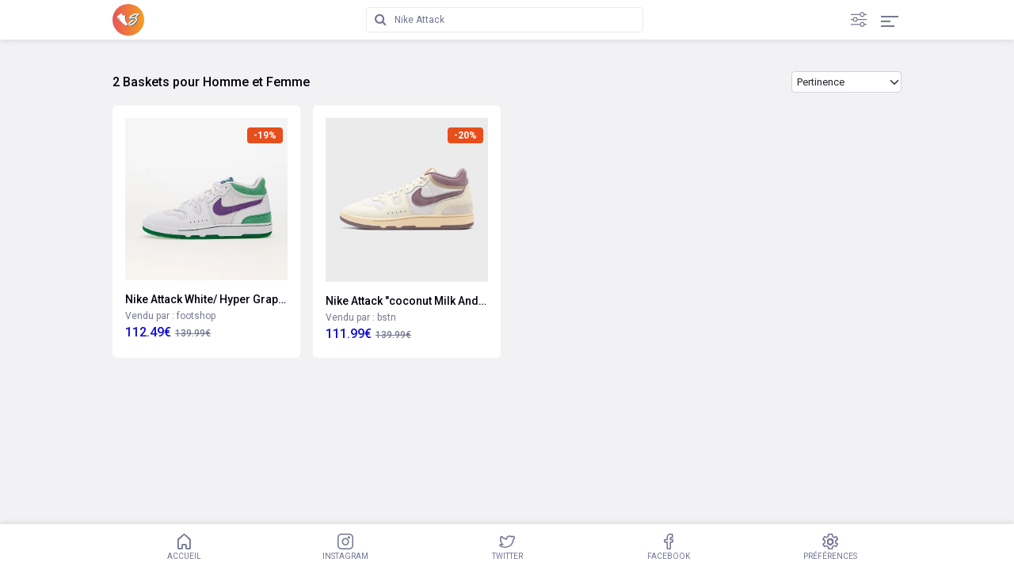

--- FILE ---
content_type: text/html; charset=UTF-8
request_url: https://www.shlaps.fr/basket/peu-importe/modele/Nike%20Attack
body_size: 7457
content:
<!DOCTYPE html>

<html lang="fr">
  <head>
    <meta charset="utf-8">
    <meta name="viewport" content="width=device-width, initial-scale=1, maximum-scale=1, viewport-fit=cover, shrink-to-fit=no">
    <meta http-equiv="X-UA-Compatible" content="IE=edge">
    <meta name="theme-color" content="#100DD1">
    <meta name="apple-mobile-web-app-capable" content="yes">
    <meta name="apple-mobile-web-app-status-bar-style" content="black">
    <!-- The above tags *must* come first in the head, any other head content must come *after* these tags-->

    <meta property="og:site_name" content="Shlaps">
  <meta property="og:title" content="Sneakers et Streetwear au meilleur prix !">
  <meta property="og:description" content="Sappe toi de la tête aux pieds en quelques clics avec Shlaps">
  <meta property="og:image" content="/dist/img/icons/logo-miniature-152.png"><!-- link to image for socio -->

     <link rel="canonical" href="https://www.shlaps.fr/basket/peu-importe/modele/nike" />
    <title>Les Promos de Nike sur un seul site | Shlaps</title>
	  <meta content="Promos Baskets : des Nike jusqu'à -60% toute l'année, c'est par ici | Des milliers de sneakers AUTHENTIQUES en soldes sur Shlaps, ton meilleur ami shopping ! " name="description">
    <link rel="preconnect" href="https://fonts.googleapis.com">
    <link rel="preconnect" href="https://fonts.gstatic.com" crossorigin>
    <link href="https://fonts.googleapis.com/css2?family=Roboto:ital,wght@0,100;0,300;0,400;0,500;0,700;0,900;1,100;1,300;1,400;1,500;1,700;1,900&display=swap" rel="stylesheet">
    <!-- Favicon-->
    <link rel="icon" href="https://www.shlaps.fr/dist/img/icons/logo-shlaps-navigateur.png">
    <!-- Apple Touch Icon-->
    <link rel="apple-touch-icon" href="https://www.shlaps.fr/dist/img/icons/logo-miniature-96.png">
    <link rel="apple-touch-icon" sizes="152x152" href="https://www.shlaps.fr/dist/img/icons/logo-miniature-152.png">
    <link rel="apple-touch-icon" sizes="167x167" href="https://www.shlaps.fr/dist/img/icons/logo-miniature-167.png">
    <link rel="apple-touch-icon" sizes="180x180" href="https://www.shlaps.fr/dist/img/icons/logo-miniature-180.png">
    <!-- CSS Libraries-->
    <link rel="stylesheet" href="https://www.shlaps.fr/dist/css/bootstrap.min.css">
    <link rel="stylesheet" href="https://www.shlaps.fr/dist/css/animate.css">
    <link rel="stylesheet" href="https://www.shlaps.fr/dist/css/owl.carousel.min.css">
    <link rel="stylesheet" href="https://www.shlaps.fr/dist/css/font-awesome.min.css">
    <link rel="stylesheet" href="https://www.shlaps.fr/dist/css/lineicons.min.css">
    <link rel="stylesheet" href="https://www.shlaps.fr/dist/css/magnific-popup.css">
    <!-- Stylesheet-->
    <link rel="stylesheet" href="https://www.shlaps.fr/dist/style.css?v=2.70">
    <!-- Web App Manifest-->
    <link rel="manifest" href="https://www.shlaps.fr/dist/manifest.json">
  </head>
  <body>
    <!-- Preloader -->
    <div id="preload">
    <div class="preloader" id="preloader">
        <div class="ring"><img src="/dist/img/core-img/logo-miniature.jpg" class="loadinglogo" alt="loading-logo">
            <span class="ringload"></span>
        </div>
        <span class="loading-text">Chargement</span>
    </div>
</div>      <!-- Google tag (gtag.js) -->
<script async src="https://www.googletagmanager.com/gtag/js?id=G-T2KC2CHKV8"></script>
<script>
    window.dataLayer = window.dataLayer || [];
    function gtag() { dataLayer.push(arguments); }
    gtag('js', new Date());

    gtag('config', 'G-T2KC2CHKV8');
</script>
</script>	
    <!-- Header bar-->
    <div class="header-area" id="headerArea">
    <div class="container h-100 d-flex align-items-center justify-content-between">
        <!-- Logo-->
        <img onclick="window.location.href = 'https://www.shlaps.fr/';" class="logo-img trigger-loader" src="https://www.shlaps.fr/dist/img/core-img/logo-miniature.jpg" alt="Logo Shlaps fond orange">
        <!-- Search Form-->
        <div class="top-search-form">
        <form action="javascript:void(0);" method="">
            <input id="search-input" class="form-control" type="search" placeholder="Tapez votre recherche">
            <button id="search-btn"><i class="fa fa-search"></i></button>
        </form>
        </div>
        <!-- Navbar Toggler-->
        <div style="display: flex;margin-top:3px;">
            <div class="filter-option" id="trigger-sidebar-filter" style="margin-right: 40%;margin-left: -40%;" data-bs-toggle="offcanvas" data-bs-target="#suhaFilterOffcanvas" aria-controls="suhaFilterOffcanvas">
                <svg class="bi bi-sliders" xmlns="http://www.w3.org/2000/svg" width="20" height="20" fill="currentColor" viewBox="0 0 16 16">
                    <path fill-rule="evenodd" d="M11.5 2a1.5 1.5 0 1 0 0 3 1.5 1.5 0 0 0 0-3zM9.05 3a2.5 2.5 0 0 1 4.9 0H16v1h-2.05a2.5 2.5 0 0 1-4.9 0H0V3h9.05zM4.5 7a1.5 1.5 0 1 0 0 3 1.5 1.5 0 0 0 0-3zM2.05 8a2.5 2.5 0 0 1 4.9 0H16v1H6.95a2.5 2.5 0 0 1-4.9 0H0V8h2.05zm9.45 4a1.5 1.5 0 1 0 0 3 1.5 1.5 0 0 0 0-3zm-2.45 1a2.5 2.5 0 0 1 4.9 0H16v1h-2.05a2.5 2.5 0 0 1-4.9 0H0v-1h9.05z"></path>
                </svg>
                <span id="badge-filters" style="font-size: 0.65em;" class="position-absolute translate-middle badge rounded-pill bg-danger">
            </div>
            <div class="suha-navbar-toggler" data-bs-toggle="offcanvas" data-bs-target="#suhaOffcanvas" aria-controls="suhaOffcanvas">
                <span></span><span></span><span></span>
            </div>
        </div>
    </div>
    <!-- Navbar Toggler-->
</div>    <!-- Sidebar manu-->
    <div class="offcanvas offcanvas-start suha-offcanvas-wrap" tabindex="-1" id="suhaOffcanvas" aria-labelledby="suhaOffcanvasLabel">
    <!-- Close button-->
    <button class="btn-close btn-close-white text-reset" type="button" data-bs-dismiss="offcanvas" aria-label="Close"></button>
    <img src="https://www.shlaps.fr/dist/img/icons/logo-complet-bg-orange-1200x331.jpg" style="margin-top: 27%;margin-bottom: -8%;">
    <!-- Offcanvas body-->
    <div class="offcanvas-body">
      <!-- Sidenav Profile
      <div class="sidenav-profile">
        <div class="user-profile"><img src="img/bg-img/9.jpg" alt=""></div>
        <div class="user-info">
          <h6 class="user-name mb-1">Suha Sarah</h6>
          <p class="available-balance">Total balance $<span class="counter">583.67</span></p>
        </div>
      </div-->
      <!-- Sidenav Nav-->
      <ul class="sidenav-nav ps-0">
        <!--lni-tada-effect-->
        <li><a class="trigger-loader" href="https://www.shlaps.fr/basket/peu-importe"><i class="lni lni-cart"></i>Toutes les Sneakers</a></li>
        <li><a class="trigger-loader" href="https://www.shlaps.fr/basket/peu-importe/hype-only/oui"><i class="lni lni-sketch"></i>Sneakers Hype</a></li>
        <li class="suha-dropdown-menu">
          <a href="#">
            <i class="lni lni-stats-down"></i>Promos
          </a>
          <ul>
            <li><a class="trigger-loader" href="https://www.shlaps.fr/basket/peu-importe/promo-only/oui">- Sneakers</a></li>
            <li><a class="trigger-loader" href="https://www.shlaps.fr/streetwear/peu-importe/promo-only/oui">- Streetwear</a></li>
          </ul>
        </li>
        <li><a class="trigger-loader" href="https://www.shlaps.fr/basket/peu-importe/reduction/r60"><i class="lni lni-eye"></i>Méga Destockage</a></li>
                <li><a href="https://www.instagram.com/shlapsfr" target="_blank"><i class="lni lni-instagram"></i>Instagram</a></li>
        <li><a href="https://twitter.com/shlapsfr" target="_blank"><i class="lni lni-twitter"></i>Twitter</a></li>
        <li><a href="https://www.facebook.com/shlapsfr" target="_blank"><i class="lni lni-facebook"></i>Facebook</a></li>
        <li><a href="https://www.shlaps.fr/parametres"><i class="lni lni-cog"></i>Préférences</a></li>
        <!--li><a href="< $baseUrl ?>privacy-policy" target="_blank"><i class="lni lni-eye"></i>Politique de confidentialité</a></li>
        <li><a href="< $baseUrl ?>privacy-policy" target="_blank"><i class="lni lni-question-circle"></i>Qui sommes-nous</a></li-->
      </ul>
    </div>
  </div>    <!-- Filters -->
    	<div class="offcanvas offcanvas-start suha-filter-offcanvas-wrap" tabindex="-1" id="suhaFilterOffcanvas" aria-labelledby="suhaFilterOffcanvasLabel">
<!-- Close button-->
<button class="btn-close text-reset" type="button" data-bs-dismiss="offcanvas" aria-label="Close"></button>
<!-- Offcanvas body-->
<div class="offcanvas-body py-5">
<div class="container">
    <div class="row">
        <div class="col-12">
            <!-- Apply Filter-->
            <div class="apply-filter-btn">
                <div class="widget payment-type mb-4">
                    <a id="btn-apply-filters1" class="btn btn-success w-100" href="javascript:void(0);">Appliquer</a>
                    <a id="btn-reset-filters1" class="btn btn-danger w-100" href="javascript:void(0);">Effacer</a>
                </div>
            </div>
        </div>
                <div class="col-12">
            <div class="widget catagory mb-4">
                <div class="single-settings d-flex align-items-center justify-content-between">
                    <div class="data-content" style="display:flex;">
                        <div class="toggle-button-cover">
                            <div class="button r">
                            <input class="checkbox" id="promo-only-switch" type="checkbox">
                            <div class="knobs"></div>
                            <div class="layer"></div>
                            </div>
                        </div>
                        <div class="title">
                            <h6 class="widget-title mb-2">&nbsp;&nbsp;&nbsp;Promos uniquement</h6>
                        </div>
                    </div>
                </div>
            </div>
        </div>
        <div class="col-12">
            <div class="widget catagory mb-4">
                <div class="single-settings d-flex align-items-center justify-content-between">
                    <div class="data-content" style="display:flex;">
                        <div class="toggle-button-cover">
                            <div class="button r">
                            <input class="checkbox" id="hype-sneakers-switch" type="checkbox">
                            <div class="knobs"></div>
                            <div class="layer"></div>
                            </div>
                        </div>
                        <div class="title">
                            <h6 class="widget-title mb-2">&nbsp;&nbsp;&nbsp;Sneakers hype uniquement</h6>
                        </div>
                    </div>
                </div>
            </div>
        </div>
                <div class="col-12">
            <!-- Size-->
            <div class="widget size mb-4">
                <h6 class="widget-title mb-2">Genre</h6>
                <div class="widget-desc" id="checkboxes-genre">
                    <div class="card flash-sale-card">
                        <div class="form-check">
                            <input class="form-check-input" name="Homme" id="homme" type="checkbox">
                            <label class="form-check-label" for="homme">Homme</label>
                        </div>
                    </div>
                    <div class="card flash-sale-card">
                        <div class="form-check">
                            <input class="form-check-input" name="Femme" id="femme" type="checkbox">
                            <label class="form-check-label" for="femme">Femme</label>
                        </div>
                    </div>
                </div>
            </div>
        </div>
        <div class="col-12">
            <!-- Catagory-->
            <div class="widget catagory mb-4">
                <h6 class="widget-title mb-2">Marque</h6>
                <div class="widget-desc" id="checkboxes-brand">
                                        <div class="card flash-sale-card">
                        <div class="form-check">
                            <input class="form-check-input" id="a_bathing_ape" name="A Bathing Ape" type="checkbox">
                            <label class="form-check-label" for="A Bathing Ape">A Bathing Ape</label>
                        </div>
                    </div>
                                        <div class="card flash-sale-card">
                        <div class="form-check">
                            <input class="form-check-input" id="adidas" name="Adidas" type="checkbox">
                            <label class="form-check-label" for="Adidas">Adidas</label>
                        </div>
                    </div>
                                        <div class="card flash-sale-card">
                        <div class="form-check">
                            <input class="form-check-input" id="asics" name="Asics" type="checkbox">
                            <label class="form-check-label" for="Asics">Asics</label>
                        </div>
                    </div>
                                        <div class="card flash-sale-card">
                        <div class="form-check">
                            <input class="form-check-input" id="birkenstock" name="Birkenstock" type="checkbox">
                            <label class="form-check-label" for="Birkenstock">Birkenstock</label>
                        </div>
                    </div>
                                        <div class="card flash-sale-card">
                        <div class="form-check">
                            <input class="form-check-input" id="birkenstock_1774" name="Birkenstock 1774" type="checkbox">
                            <label class="form-check-label" for="Birkenstock 1774">Birkenstock 1774</label>
                        </div>
                    </div>
                                        <div class="card flash-sale-card">
                        <div class="form-check">
                            <input class="form-check-input" id="converse" name="Converse" type="checkbox">
                            <label class="form-check-label" for="Converse">Converse</label>
                        </div>
                    </div>
                                        <div class="card flash-sale-card">
                        <div class="form-check">
                            <input class="form-check-input" id="crocs" name="Crocs" type="checkbox">
                            <label class="form-check-label" for="Crocs">Crocs</label>
                        </div>
                    </div>
                                        <div class="card flash-sale-card">
                        <div class="form-check">
                            <input class="form-check-input" id="dc_shoes" name="Dc Shoes" type="checkbox">
                            <label class="form-check-label" for="Dc Shoes">Dc Shoes</label>
                        </div>
                    </div>
                                        <div class="card flash-sale-card">
                        <div class="form-check">
                            <input class="form-check-input" id="diadora" name="Diadora" type="checkbox">
                            <label class="form-check-label" for="Diadora">Diadora</label>
                        </div>
                    </div>
                                        <div class="card flash-sale-card">
                        <div class="form-check">
                            <input class="form-check-input" id="fila" name="Fila" type="checkbox">
                            <label class="form-check-label" for="Fila">Fila</label>
                        </div>
                    </div>
                                        <div class="card flash-sale-card">
                        <div class="form-check">
                            <input class="form-check-input" id="hoka" name="Hoka" type="checkbox">
                            <label class="form-check-label" for="Hoka">Hoka</label>
                        </div>
                    </div>
                                        <div class="card flash-sale-card">
                        <div class="form-check">
                            <input class="form-check-input" id="hoka_one_one" name="Hoka One One" type="checkbox">
                            <label class="form-check-label" for="Hoka One One">Hoka One One</label>
                        </div>
                    </div>
                                        <div class="card flash-sale-card">
                        <div class="form-check">
                            <input class="form-check-input" id="hoka®" name="Hoka®" type="checkbox">
                            <label class="form-check-label" for="Hoka®">Hoka®</label>
                        </div>
                    </div>
                                        <div class="card flash-sale-card">
                        <div class="form-check">
                            <input class="form-check-input" id="jordan" name="Jordan" type="checkbox">
                            <label class="form-check-label" for="Jordan">Jordan</label>
                        </div>
                    </div>
                                        <div class="card flash-sale-card">
                        <div class="form-check">
                            <input class="form-check-input" id="kangaroos" name="Kangaroos" type="checkbox">
                            <label class="form-check-label" for="Kangaroos">Kangaroos</label>
                        </div>
                    </div>
                                        <div class="card flash-sale-card">
                        <div class="form-check">
                            <input class="form-check-input" id="karhu" name="Karhu" type="checkbox">
                            <label class="form-check-label" for="Karhu">Karhu</label>
                        </div>
                    </div>
                                        <div class="card flash-sale-card">
                        <div class="form-check">
                            <input class="form-check-input" id="lacoste" name="Lacoste" type="checkbox">
                            <label class="form-check-label" for="Lacoste">Lacoste</label>
                        </div>
                    </div>
                                        <div class="card flash-sale-card">
                        <div class="form-check">
                            <input class="form-check-input" id="lauren_ralph_lauren" name="Lauren Ralph Lauren" type="checkbox">
                            <label class="form-check-label" for="Lauren Ralph Lauren">Lauren Ralph Lauren</label>
                        </div>
                    </div>
                                        <div class="card flash-sale-card">
                        <div class="form-check">
                            <input class="form-check-input" id="le_coq_sportif" name="Le Coq Sportif" type="checkbox">
                            <label class="form-check-label" for="Le Coq Sportif">Le Coq Sportif</label>
                        </div>
                    </div>
                                        <div class="card flash-sale-card">
                        <div class="form-check">
                            <input class="form-check-input" id="mizuno" name="Mizuno" type="checkbox">
                            <label class="form-check-label" for="Mizuno">Mizuno</label>
                        </div>
                    </div>
                                        <div class="card flash-sale-card">
                        <div class="form-check">
                            <input class="form-check-input" id="new_balance" name="New Balance" type="checkbox">
                            <label class="form-check-label" for="New Balance">New Balance</label>
                        </div>
                    </div>
                                        <div class="card flash-sale-card">
                        <div class="form-check">
                            <input class="form-check-input" id="nike" name="Nike" type="checkbox">
                            <label class="form-check-label" for="Nike">Nike</label>
                        </div>
                    </div>
                                        <div class="card flash-sale-card">
                        <div class="form-check">
                            <input class="form-check-input" id="on_running" name="On Running" type="checkbox">
                            <label class="form-check-label" for="On Running">On Running</label>
                        </div>
                    </div>
                                        <div class="card flash-sale-card">
                        <div class="form-check">
                            <input class="form-check-input" id="polo_ralph_lauren" name="Polo Ralph Lauren" type="checkbox">
                            <label class="form-check-label" for="Polo Ralph Lauren">Polo Ralph Lauren</label>
                        </div>
                    </div>
                                        <div class="card flash-sale-card">
                        <div class="form-check">
                            <input class="form-check-input" id="puma" name="Puma" type="checkbox">
                            <label class="form-check-label" for="Puma">Puma</label>
                        </div>
                    </div>
                                        <div class="card flash-sale-card">
                        <div class="form-check">
                            <input class="form-check-input" id="reebok" name="Reebok" type="checkbox">
                            <label class="form-check-label" for="Reebok">Reebok</label>
                        </div>
                    </div>
                                        <div class="card flash-sale-card">
                        <div class="form-check">
                            <input class="form-check-input" id="salomon" name="Salomon" type="checkbox">
                            <label class="form-check-label" for="Salomon">Salomon</label>
                        </div>
                    </div>
                                        <div class="card flash-sale-card">
                        <div class="form-check">
                            <input class="form-check-input" id="saucony" name="Saucony" type="checkbox">
                            <label class="form-check-label" for="Saucony">Saucony</label>
                        </div>
                    </div>
                                        <div class="card flash-sale-card">
                        <div class="form-check">
                            <input class="form-check-input" id="saucony_originals" name="Saucony Originals" type="checkbox">
                            <label class="form-check-label" for="Saucony Originals">Saucony Originals</label>
                        </div>
                    </div>
                                        <div class="card flash-sale-card">
                        <div class="form-check">
                            <input class="form-check-input" id="skechers" name="Skechers" type="checkbox">
                            <label class="form-check-label" for="Skechers">Skechers</label>
                        </div>
                    </div>
                                        <div class="card flash-sale-card">
                        <div class="form-check">
                            <input class="form-check-input" id="timberland" name="Timberland" type="checkbox">
                            <label class="form-check-label" for="Timberland">Timberland</label>
                        </div>
                    </div>
                                        <div class="card flash-sale-card">
                        <div class="form-check">
                            <input class="form-check-input" id="vans" name="Vans" type="checkbox">
                            <label class="form-check-label" for="Vans">Vans</label>
                        </div>
                    </div>
                                        <div class="card flash-sale-card">
                        <div class="form-check">
                            <input class="form-check-input" id="veja" name="Veja" type="checkbox">
                            <label class="form-check-label" for="Veja">Veja</label>
                        </div>
                    </div>
                                        <div class="card flash-sale-card">
                        <div class="form-check">
                            <input class="form-check-input" id="y-3" name="Y-3" type="checkbox">
                            <label class="form-check-label" for="Y-3">Y-3</label>
                        </div>
                    </div>
                                    </div>
            </div>
        </div>
                <div class="col-12">
            <!-- Size-->
            <div class="widget size mb-4">
                <h6 class="widget-title mb-2">Taille</h6>
                <div class="widget-desc" id="checkboxes-size">
                                        <div class="card flash-sale-card">
                        <div class="form-check">
                            <input class="form-check-input" name="36" id="36" type="checkbox">
                            <label class="form-check-label" for="36">36</label>
                        </div>
                    </div>
                                        <div class="card flash-sale-card">
                        <div class="form-check">
                            <input class="form-check-input" name="36.5" id="36-5" type="checkbox">
                            <label class="form-check-label" for="36.5">36.5</label>
                        </div>
                    </div>
                                        <div class="card flash-sale-card">
                        <div class="form-check">
                            <input class="form-check-input" name="37" id="37" type="checkbox">
                            <label class="form-check-label" for="37">37</label>
                        </div>
                    </div>
                                        <div class="card flash-sale-card">
                        <div class="form-check">
                            <input class="form-check-input" name="37.5" id="37-5" type="checkbox">
                            <label class="form-check-label" for="37.5">37.5</label>
                        </div>
                    </div>
                                        <div class="card flash-sale-card">
                        <div class="form-check">
                            <input class="form-check-input" name="38" id="38" type="checkbox">
                            <label class="form-check-label" for="38">38</label>
                        </div>
                    </div>
                                        <div class="card flash-sale-card">
                        <div class="form-check">
                            <input class="form-check-input" name="38.5" id="38-5" type="checkbox">
                            <label class="form-check-label" for="38.5">38.5</label>
                        </div>
                    </div>
                                        <div class="card flash-sale-card">
                        <div class="form-check">
                            <input class="form-check-input" name="39" id="39" type="checkbox">
                            <label class="form-check-label" for="39">39</label>
                        </div>
                    </div>
                                        <div class="card flash-sale-card">
                        <div class="form-check">
                            <input class="form-check-input" name="39.5" id="39-5" type="checkbox">
                            <label class="form-check-label" for="39.5">39.5</label>
                        </div>
                    </div>
                                        <div class="card flash-sale-card">
                        <div class="form-check">
                            <input class="form-check-input" name="40" id="40" type="checkbox">
                            <label class="form-check-label" for="40">40</label>
                        </div>
                    </div>
                                        <div class="card flash-sale-card">
                        <div class="form-check">
                            <input class="form-check-input" name="40.5" id="40-5" type="checkbox">
                            <label class="form-check-label" for="40.5">40.5</label>
                        </div>
                    </div>
                                        <div class="card flash-sale-card">
                        <div class="form-check">
                            <input class="form-check-input" name="41" id="41" type="checkbox">
                            <label class="form-check-label" for="41">41</label>
                        </div>
                    </div>
                                        <div class="card flash-sale-card">
                        <div class="form-check">
                            <input class="form-check-input" name="41.5" id="41-5" type="checkbox">
                            <label class="form-check-label" for="41.5">41.5</label>
                        </div>
                    </div>
                                        <div class="card flash-sale-card">
                        <div class="form-check">
                            <input class="form-check-input" name="42" id="42" type="checkbox">
                            <label class="form-check-label" for="42">42</label>
                        </div>
                    </div>
                                        <div class="card flash-sale-card">
                        <div class="form-check">
                            <input class="form-check-input" name="42.5" id="42-5" type="checkbox">
                            <label class="form-check-label" for="42.5">42.5</label>
                        </div>
                    </div>
                                        <div class="card flash-sale-card">
                        <div class="form-check">
                            <input class="form-check-input" name="43" id="43" type="checkbox">
                            <label class="form-check-label" for="43">43</label>
                        </div>
                    </div>
                                        <div class="card flash-sale-card">
                        <div class="form-check">
                            <input class="form-check-input" name="43.5" id="43-5" type="checkbox">
                            <label class="form-check-label" for="43.5">43.5</label>
                        </div>
                    </div>
                                        <div class="card flash-sale-card">
                        <div class="form-check">
                            <input class="form-check-input" name="44" id="44" type="checkbox">
                            <label class="form-check-label" for="44">44</label>
                        </div>
                    </div>
                                        <div class="card flash-sale-card">
                        <div class="form-check">
                            <input class="form-check-input" name="44.5" id="44-5" type="checkbox">
                            <label class="form-check-label" for="44.5">44.5</label>
                        </div>
                    </div>
                                        <div class="card flash-sale-card">
                        <div class="form-check">
                            <input class="form-check-input" name="45" id="45" type="checkbox">
                            <label class="form-check-label" for="45">45</label>
                        </div>
                    </div>
                                        <div class="card flash-sale-card">
                        <div class="form-check">
                            <input class="form-check-input" name="45.5" id="45-5" type="checkbox">
                            <label class="form-check-label" for="45.5">45.5</label>
                        </div>
                    </div>
                                        <div class="card flash-sale-card">
                        <div class="form-check">
                            <input class="form-check-input" name="46" id="46" type="checkbox">
                            <label class="form-check-label" for="46">46</label>
                        </div>
                    </div>
                                        <div class="card flash-sale-card">
                        <div class="form-check">
                            <input class="form-check-input" name="46.5" id="46-5" type="checkbox">
                            <label class="form-check-label" for="46.5">46.5</label>
                        </div>
                    </div>
                                        <div class="card flash-sale-card">
                        <div class="form-check">
                            <input class="form-check-input" name="47" id="47" type="checkbox">
                            <label class="form-check-label" for="47">47</label>
                        </div>
                    </div>
                                        <div class="card flash-sale-card">
                        <div class="form-check">
                            <input class="form-check-input" name="47.5" id="47-5" type="checkbox">
                            <label class="form-check-label" for="47.5">47.5</label>
                        </div>
                    </div>
                                        <div class="card flash-sale-card">
                        <div class="form-check">
                            <input class="form-check-input" name="48" id="48" type="checkbox">
                            <label class="form-check-label" for="48">48</label>
                        </div>
                    </div>
                                        <div class="card flash-sale-card">
                        <div class="form-check">
                            <input class="form-check-input" name="48.5" id="48-5" type="checkbox">
                            <label class="form-check-label" for="48.5">48.5</label>
                        </div>
                    </div>
                                        <div class="card flash-sale-card">
                        <div class="form-check">
                            <input class="form-check-input" name="49" id="49" type="checkbox">
                            <label class="form-check-label" for="49">49</label>
                        </div>
                    </div>
                                        <div class="card flash-sale-card">
                        <div class="form-check">
                            <input class="form-check-input" name="49.5" id="49-5" type="checkbox">
                            <label class="form-check-label" for="49.5">49.5</label>
                        </div>
                    </div>
                                        <div class="card flash-sale-card">
                        <div class="form-check">
                            <input class="form-check-input" name="50" id="50" type="checkbox">
                            <label class="form-check-label" for="50">50</label>
                        </div>
                    </div>
                                        <div class="card flash-sale-card">
                        <div class="form-check">
                            <input class="form-check-input" name="50.5" id="50-5" type="checkbox">
                            <label class="form-check-label" for="50.5">50.5</label>
                        </div>
                    </div>
                                    </div>
            </div>
        </div>
        <div class="col-12">
            <!-- Couleur -->
                        <div class="widget size mb-4">
                <h6 class="widget-title mb-2">Couleur&nbsp;<font size="1" color="red" style="vertical-align: super;">new</font></h6>
                <div class="widget-desc" id="checkboxes-color">
                    <div class="card flash-sale-card">
                        <div class="form-check">
                            <input class="form-check-input radio-color" name="radio-color" id="checkbox-all" type="radio" checked=checked>
                            <label class="form-check-label">Tout</span></label>
                        </div>
                    </div>
                    <div class="card flash-sale-card">
                        <div class="form-check">
                            <input class="form-check-input radio-color" name="radio-color" id="checkbox-noir" type="radio">
                            <label class="form-check-label">Noir<span class="filter-color background-black"></span></label>
                        </div>
                    </div>
                    <div class="card flash-sale-card">
                        <div class="form-check">
                            <input class="form-check-input radio-color" name="radio-color" id="checkbox-blanc" type="radio">
                            <label class="form-check-label">Blanc<span class="filter-color"></span></label>
                        </div>
                    </div>
                    <div class="card flash-sale-card">
                        <div class="form-check">
                            <input class="form-check-input radio-color" name="radio-color" id="checkbox-rouge" type="radio">
                            <label class="form-check-label">Rouge<span class="filter-color background-red"></span></label>
                        </div>
                    </div>
                    <div class="card flash-sale-card">
                        <div class="form-check">
                            <input class="form-check-input radio-color" name="radio-color" id="checkbox-vert" type="radio">
                            <label class="form-check-label">Vert/Kaki<span class="filter-color background-green"></span></label>
                        </div>
                    </div>
                    <div class="card flash-sale-card">
                        <div class="form-check">
                            <input class="form-check-input radio-color" name="radio-color" id="checkbox-bleu" type="radio">
                            <label class="form-check-label">Bleu<span class="filter-color background-blue"></span></label>
                        </div>
                    </div>
                    <div class="card flash-sale-card">
                        <div class="form-check">
                            <input class="form-check-input radio-color" name="radio-color" id="checkbox-beige" type="radio">
                            <label class="form-check-label">Beige/Marron<span class="filter-color background-beige"></span></label>
                        </div>
                    </div>
                    <div class="card flash-sale-card">
                        <div class="form-check">
                            <input class="form-check-input radio-color" name="radio-color" id="checkbox-rose" type="radio">
                            <label class="form-check-label">Rose/Violet<span class="filter-color background-pink"></span></label>
                        </div>
                    </div>
                    <div class="card flash-sale-card">
                        <div class="form-check">
                            <input class="form-check-input radio-color" name="radio-color" id="checkbox-jaune" type="radio">
                            <label class="form-check-label">Jaune/Orange<span class="filter-color background-yellow"></span></label>
                        </div>
                    </div>
                    <div class="card flash-sale-card">
                        <div class="form-check">
                            <input class="form-check-input radio-color" name="radio-color" id="checkbox-gris" type="radio">
                            <label class="form-check-label">Gris<span class="filter-color background-grey"></span></label>
                        </div>
                    </div>
                </div>
            </div>
                    </div>
        <div class="col-12">
            <!-- Payment Type-->
            <div class="widget payment-type mb-4">
            <h6 class="widget-title mb-2">Réduction</h6>
            <div class="widget-desc" id="checkboxes-reduction">
                <!-- Single Checkbox-->
                <div class="form-check">
                <input class="form-check-input" id="r0" name="1" type="checkbox">
                <label class="form-check-label" for="r0"> 0% - 10% </label>
                </div>
                <!-- Single Checkbox-->
                <div class="form-check">
                <input class="form-check-input" id="r10" name="2" type="checkbox">
                <label class="form-check-label" for="r10"> 10% - 20% </label>
                </div>
                <!-- Single Checkbox-->
                <div class="form-check">
                <input class="form-check-input" id="r20" name="3" type="checkbox">
                <label class="form-check-label" for="r20"> 20% - 30% </label>
                </div>
                <!-- Single Checkbox-->
                <div class="form-check">
                <input class="form-check-input" id="r30" name="4" type="checkbox">
                <label class="form-check-label" for="r30"> 30% - 40% </label>
                </div>
                <!-- Single Checkbox-->
                <div class="form-check">
                <input class="form-check-input" id="r40" name="5" type="checkbox">
                <label class="form-check-label" for="r40"> 40% - 50% </label>
                </div>
                <!-- Single Checkbox-->
                <div class="form-check">
                <input class="form-check-input" id="r50" name="6" type="checkbox">
                <label class="form-check-label" for="r50"> 50% - 60% </label>
                </div>
                <!-- Single Checkbox-->
                <div class="form-check">
                <input class="form-check-input" id="r60" name="7" type="checkbox">
                <label class="form-check-label" for="r60"> > 60% </label>
                </div>
            </div>
            </div>
        </div>
        <div class="col-12">
            <!-- Price Range-->
            <div class="widget price-range mb-4">
            <h6 class="widget-title mb-2">Price Range</h6>
            <div class="widget-desc">
                <!-- Min Value-->
                <div class="row g-3">
                <div class="col-6">
                    <div class="form-floating">
                    <input class="form-control" id="floatingInputMin" type="text" placeholder="1">
                    <label for="floatingInput">Min</label>
                    </div>
                </div>
                <div class="col-6">
                    <div class="form-floating">
                    <input class="form-control" id="floatingInputMax" type="text" placeholder="5000">
                    <label for="floatingInput">Max</label>
                    </div>
                </div>
                </div>
            </div>
            </div>
        </div>
        <div class="col-12">
            <!-- Apply Filter-->
            <div class="apply-filter-btn">
                <a id="btn-apply-filters2" class="btn btn-success w-100" href="javascript:void(0);">Appliquer</a>
                <a id="btn-reset-filters2" class="btn btn-danger w-100" href="javascript:void(0);">Effacer</a>
            </div>
        </div>
    </div>
</div>
</div>
</div>    <div class="page-content-wrapper">
      <!-- Top Products-->
      <div class="top-products-area pb-3">
        <div class="container">
          <!-- Menu Sub Categories -->
          <div class="product-catagories">
            <!--h1>Sneakers en promotion</h1-->
            <!--div class="row g-3">
              <!-- Single Catagory->
              <div class="col-4"><a class="shadow-sm" id="goto-peu-importe" href="javascript:void(0);"><img src="https://www.shlaps.fr/dist/img/core-img/male-female-sign.png" alt="">H&F</a></div>
              <!-- Single Catagory->
              <div class="col-4"><a class="shadow-sm" id="goto-homme" href="javascript:void(0);"><img src="https://www.shlaps.fr/dist/img/core-img/male-sign.png" alt="">Homme</a></div>
              <!-- Single Catagory->
              <div class="col-4"><a class="shadow-sm" id="goto-femme" href="javascript:void(0);"><img src="https://www.shlaps.fr/dist/img/core-img/female-sign.png" alt="">Femme</a></div>
            </div-->
          </div>
          <div class="section-heading d-flex align-items-center justify-content-between">
            <div>
            <span id="item-count"><h6>2</h6></span>&nbsp;<span id="items-title"><h1>Baskets pour Homme et Femme</h1></span>
            </div>
            <div class="select-product-catagory">
                <select class="form-select" id="selectOrderBy" name="selectOrderBy" aria-label="Default select example">
                  <option value="1" selected>Pertinence</option>
                  <option value="2">Réduc décroissante</option>
                  <option value="3">Réduc croissante</option>
                  <option value="5">Prix décroissant</option>
                  <option value="4">Prix croissant</option>
                </select>
              </div>
          </div>
          <div class="row g-3" id="content">
            <!-- Single Top Product Card -->
            
        <div class="col-6 col-md-4 col-lg-3">
          <div class="item-div card flash-sale-card">
            <div class="card-body">
              <span class="badge bg-danger badge-percentage">-19%</span>
              <div class="product-img img-baskets-footshop" onClick="window.open('https://www.shlaps.fr/redirect?url=https:$_slash_$$_slash_$www.anrdoezrs.net$_slash_$click-8829563-13502454?url=https%3A%2F%2Fwww.footshop.fr%2Ffr%2Fchaussures-et-baskets-homme%2F312385-nike-attack-white-hyper-grape-court-green.html%23%2F24&website=footshop');">
                <img src="https://static.ftshp.digital/img/p/1/1/6/4/1/0/3/1164103-full_product.jpg" alt="Nike Attack White/ Hyper Grape-court Green Eur 39">
              </div>
              <a href="https://www.shlaps.fr/redirect?url=https:$_slash_$$_slash_$www.anrdoezrs.net$_slash_$click-8829563-13502454?url=https%3A%2F%2Fwww.footshop.fr%2Ffr%2Fchaussures-et-baskets-homme%2F312385-nike-attack-white-hyper-grape-court-green.html%23%2F24&website=footshop" rel="nofollow noopener" target="_blank">
              <span class="product-title">Nike Attack White/ Hyper Grape-court Green Eur 39</span>
              <span class="progress-title">Vendu par : footshop</span>
              <p class="sale-price">112.49€<span class="real-price">139.99€</span></p>
            </a>
            </div>
          </div>
        </div>
        
        <div class="col-6 col-md-4 col-lg-3">
          <div class="item-div card flash-sale-card">
            <div class="card-body">
              <span class="badge bg-danger badge-percentage">-20%</span>
              <div class="product-img img-baskets-bstn" onClick="window.open('https://www.shlaps.fr/redirect?url=https:$_slash_$$_slash_$www.awin1.com$_slash_$pclick.php?p=40127384823$_and_$a=483953$_and_$m=104979&website=bstn');">
                <img src="https://images2.productserve.com/?w=300&h=550&url=ssl%3Aimg.bstn.com%[base64]%3D%3D&feedId=99343&k=c4bc3c6b3a2275cb90a4d1300730e59165fc22c8" alt="Nike Attack "coconut Milk And Taupe Grey"">
              </div>
              <a href="https://www.shlaps.fr/redirect?url=https:$_slash_$$_slash_$www.awin1.com$_slash_$pclick.php?p=40127384823$_and_$a=483953$_and_$m=104979&website=bstn" rel="nofollow noopener" target="_blank">
              <span class="product-title">Nike Attack "coconut Milk And Taupe Grey"</span>
              <span class="progress-title">Vendu par : bstn</span>
              <p class="sale-price">111.99€<span class="real-price">139.99€</span></p>
            </a>
            </div>
          </div>
        </div>
        
            <!-- Single Top Product Card 
            <div class="col-6 col-md-4 col-lg-3">
              <div class="card product-card">
                <div class="card-body">
                  <span class="badge rounded-pill badge-danger">-18%</span>
                  <a class="wishlist-btn" href="#"><i class="lni lni-heart">                       </i></a>
                  <a class="product-thumbnail d-block" href="single-product.html"><img class="mb-2" src="img/product/9.png" alt="">
                    <!-- Offer Countdown Timer: Please use event time this format: YYYY/MM/DD hh:mm:ss --
                    <ul class="offer-countdown-timer d-flex align-items-center shadow-sm" data-countdown="2021/11/23 23:21:29">
                      <li><span class="days">0</span>d</li>
                      <li><span class="hours">0</span>h</li>
                      <li><span class="minutes">0</span>m</li>
                      <li><span class="seconds">0</span>s</li>
                    </ul></a>
                  <a class="product-title d-block" href="single-product.html">Sneaker Shoes</a>
                  
                  <p class="sale-price">$87<span>$92</span></p>
                  
                  <div class="product-rating"><i class="lni lni-star-filled"></i><i class="lni lni-star-filled"></i><i class="lni lni-star-filled"></i><i class="lni lni-star-filled"></i><i class="lni lni-star-filled"></i></div>
                  <a class="btn btn-success btn-sm" href="#"><i class="lni lni-plus"></i></a>
                </div>
              </div>
            </div>-->
            
          </div>
        </div>
      </div>
    </div>
    <!-- Internet Connection Status-->
    <div class="internet-connection-status" id="internetStatus"></div>
    <!-- Footer Nav-->
    <div class="footer-nav-area" id="footerNav">
    <div class="container h-100 px-0">
        <div class="suha-footer-nav h-100">
            <ul class="h-100 d-flex align-items-center justify-content-between ps-0">
            <li><a href="https://www.shlaps.fr/"><i class="lni lni-home trigger-loader"></i>Accueil</a></li>
            <li><a href="https://www.instagram.com/shlapsfr" target="_blank"><i class="lni lni-instagram"></i>Instagram</a></li>
            <li><a href="https://twitter.com/shlapsfr" target="_blank"><i class="lni lni-twitter"></i>Twitter</a></li>
            <li><a href="https://www.facebook.com/shlapsfr/" target="_blank"><i class="lni lni-facebook"></i>Facebook</a></li>
            <li><a href="https://www.shlaps.fr/parametres"><i class="lni lni-cog trigger-loader"></i>Préférences</a></li>
            </ul>
        </div>
    </div>
</div>    <!-- All JavaScript Files-->
    <script>
      var genre = "peu-importe";
      var marque = "";
      var taille = "";
      var reduction = "";
      var modele = "Nike Attack";
      var prix = "";
      var promoOnly = "";
      var hypeOnly = "";
      var couleur = "";
      var streetwearCat = "";
      var typeVente = "";
      var news = "";

    </script>
    <script src="https://www.shlaps.fr/dist/js/bootstrap.bundle.min.js"></script>
    <script src="https://www.shlaps.fr/dist/js/jquery.min.js"></script>
    <script src="https://www.shlaps.fr/dist/js/waypoints.min.js"></script>
    <script src="https://www.shlaps.fr/dist/js/jquery.easing.min.js"></script>
    <script src="https://www.shlaps.fr/dist/js/owl.carousel.min.js"></script>
    <script src="https://www.shlaps.fr/dist/js/jquery.magnific-popup.min.js"></script>
    <script src="https://www.shlaps.fr/dist/js/jquery.counterup.min.js"></script>
    <script src="https://www.shlaps.fr/dist/js/jquery.countdown.min.js"></script>
    <script src="https://www.shlaps.fr/dist/js/jquery.passwordstrength.js"></script>
    <script src="https://www.shlaps.fr/dist/js/manage-cookies.js"></script>
    <script src="https://www.shlaps.fr/dist/js/dark-mode-switch.js"></script>
    <script src="https://www.shlaps.fr/dist/js/no-internet.js"></script>
    <script src="https://www.shlaps.fr/dist/js/active.js"></script>
    <script src="https://www.shlaps.fr/dist/js/pwa.js"></script>
    <script src="https://www.shlaps.fr/dist/js/preloader.js?v=0.2"></script>
    <script src="https://www.shlaps.fr/dist/js/apply-filters.js?v=4.0"></script>
    <script src="https://www.shlaps.fr/dist/js/badges.js"></script>
    <script src="https://www.shlaps.fr/dist/js/share.js?v=9"></script>
  </body>
</html>

--- FILE ---
content_type: text/css
request_url: https://www.shlaps.fr/dist/css/lineicons.min.css
body_size: 4767
content:
/*--------------------------------

LineIcons Free Web Font
Author: lineicons.com

-------------------------------- */
@font-face {
    font-family: 'LineIcons';
    src: url('../fonts/LineIcons.eot');
    src: url('../fonts/LineIcons.eot') format('embedded-opentype'), url('../fonts/LineIcons.woff2') format('woff2'), url('../fonts/LineIcons.woff') format('woff'), url('../fonts/LineIcons.ttf') format('truetype'), url('../fonts/LineIcons.svg') format('svg');
    font-weight: normal;
    font-style: normal;
}

/*------------------------
      base class definition
  -------------------------*/
.lni {
    display: inline-block;
    font: normal normal normal 1em/1 'LineIcons';
    speak: none;
    text-transform: none;
    /* Better Font Rendering */
    -webkit-font-smoothing: antialiased;
    -moz-osx-font-smoothing: grayscale;
}

/*------------------------
    change icon size
  -------------------------*/
/* relative units */
.lni-sm {
    font-size: 0.8em;
}

.lni-lg {
    font-size: 1.2em;
}

/* absolute units */
.lni-16 {
    font-size: 16px;
}

.lni-32 {
    font-size: 32px;
}

/*----------------------------------
    add a square/circle background
  -----------------------------------*/
.lni-bg-square,
.lni-bg-circle {
    padding: 0.35em;
    background-color: #eee;
}

.lni-bg-circle {
    border-radius: 50%;
}

/*------------------------------------
    use icons as list item markers
  -------------------------------------*/
.lni-ul {
    padding-left: 0;
    list-style-type: none;
}

.lni-ul>li {
    display: flex;
    align-items: flex-start;
    line-height: 1.4;
}

.lni-ul>li>.lni {
    margin-right: 0.4em;
    line-height: inherit;
}

/*------------------------
    spinning icons
  -------------------------*/
.lni-is-spinning {
    -webkit-animation: lni-spin 2s infinite linear;
    -moz-animation: lni-spin 2s infinite linear;
    animation: lni-spin 2s infinite linear;
}

@-webkit-keyframes lni-spin {
    0% {
        -webkit-transform: rotate(0deg);
    }

    100% {
        -webkit-transform: rotate(360deg);
    }
}

@-moz-keyframes lni-spin {
    0% {
        -moz-transform: rotate(0deg);
    }

    100% {
        -moz-transform: rotate(360deg);
    }
}

@keyframes lni-spin {
    0% {
        -webkit-transform: rotate(0deg);
        -moz-transform: rotate(0deg);
        -ms-transform: rotate(0deg);
        -o-transform: rotate(0deg);
        transform: rotate(0deg);
    }

    100% {
        -webkit-transform: rotate(360deg);
        -moz-transform: rotate(360deg);
        -ms-transform: rotate(360deg);
        -o-transform: rotate(360deg);
        transform: rotate(360deg);
    }
}

/*------------------------
    rotated/flipped icons
  -------------------------*/
.lni-rotate-90 {
    filter: progid:DXImageTransform.Microsoft.BasicImage(rotation=1);
    -webkit-transform: rotate(90deg);
    -moz-transform: rotate(90deg);
    -ms-transform: rotate(90deg);
    -o-transform: rotate(90deg);
    transform: rotate(90deg);
}

.lni-rotate-180 {
    filter: progid:DXImageTransform.Microsoft.BasicImage(rotation=2);
    -webkit-transform: rotate(180deg);
    -moz-transform: rotate(180deg);
    -ms-transform: rotate(180deg);
    -o-transform: rotate(180deg);
    transform: rotate(180deg);
}

.lni-rotate-270 {
    filter: progid:DXImageTransform.Microsoft.BasicImage(rotation=3);
    -webkit-transform: rotate(270deg);
    -moz-transform: rotate(270deg);
    -ms-transform: rotate(270deg);
    -o-transform: rotate(270deg);
    transform: rotate(270deg);
}

.lni-flip-y {
    filter: progid:DXImageTransform.Microsoft.BasicImage(rotation=0);
    -webkit-transform: scale(-1, 1);
    -moz-transform: scale(-1, 1);
    -ms-transform: scale(-1, 1);
    -o-transform: scale(-1, 1);
    transform: scale(-1, 1);
}

.lni-flip-x {
    filter: progid:DXImageTransform.Microsoft.BasicImage(rotation=2);
    -webkit-transform: scale(1, -1);
    -moz-transform: scale(1, -1);
    -ms-transform: scale(1, -1);
    -o-transform: scale(1, -1);
    transform: scale(1, -1);
}

/*------------------------
      icons
  -------------------------*/

.lni-500px::before {
    content: "\ea02";
}

.lni-add-files::before {
    content: "\ea03";
}

.lni-alarm-clock::before {
    content: "\ea04";
}

.lni-alarm::before {
    content: "\ea05";
}

.lni-airbnb::before {
    content: "\ea06";
}

.lni-adobe::before {
    content: "\ea07";
}

.lni-amazon-pay::before {
    content: "\ea08";
}

.lni-amazon::before {
    content: "\ea09";
}

.lni-amex::before {
    content: "\ea0a";
}

.lni-anchor::before {
    content: "\ea0b";
}

.lni-amazon-original::before {
    content: "\ea0c";
}

.lni-android-original::before {
    content: "\ea0d";
}

.lni-android::before {
    content: "\ea0e";
}

.lni-angellist::before {
    content: "\ea0f";
}

.lni-angle-double-down::before {
    content: "\ea10";
}

.lni-angle-double-left::before {
    content: "\ea11";
}

.lni-angle-double-right::before {
    content: "\ea12";
}

.lni-angle-double-up::before {
    content: "\ea13";
}

.lni-angular::before {
    content: "\ea14";
}

.lni-apartment::before {
    content: "\ea15";
}

.lni-app-store::before {
    content: "\ea16";
}

.lni-apple-pay::before {
    content: "\ea17";
}

.lni-apple::before {
    content: "\ea18";
}

.lni-archive::before {
    content: "\ea19";
}

.lni-arrow-down-circle::before {
    content: "\ea1a";
}

.lni-arrow-left-circle::before {
    content: "\ea1b";
}

.lni-arrow-left::before {
    content: "\ea1c";
}

.lni-arrow-right-circle::before {
    content: "\ea1d";
}

.lni-arrow-right::before {
    content: "\ea1e";
}

.lni-arrow-top-left::before {
    content: "\ea1f";
}

.lni-arrow-top-right::before {
    content: "\ea20";
}

.lni-arrow-up-circle::before {
    content: "\ea21";
}

.lni-arrow-up::before {
    content: "\ea22";
}

.lni-arrows-horizontal::before {
    content: "\ea23";
}

.lni-arrows-vertical::before {
    content: "\ea24";
}

.lni-atlassian::before {
    content: "\ea25";
}

.lni-aws::before {
    content: "\ea26";
}

.lni-arrow-down::before {
    content: "\ea27";
}

.lni-ambulance::before {
    content: "\ea28";
}

.lni-agenda::before {
    content: "\ea29";
}

.lni-backward::before {
    content: "\ea2a";
}

.lni-baloon::before {
    content: "\ea2b";
}

.lni-ban::before {
    content: "\ea2c";
}

.lni-bar-chart::before {
    content: "\ea2d";
}

.lni-behance-original::before {
    content: "\ea2e";
}

.lni-bitbucket::before {
    content: "\ea2f";
}

.lni-bitcoin::before {
    content: "\ea30";
}

.lni-blackboard::before {
    content: "\ea31";
}

.lni-blogger::before {
    content: "\ea32";
}

.lni-bluetooth::before {
    content: "\ea33";
}

.lni-bold::before {
    content: "\ea34";
}

.lni-bolt-alt::before {
    content: "\ea35";
}

.lni-bolt::before {
    content: "\ea36";
}

.lni-book::before {
    content: "\ea37";
}

.lni-bookmark-alt::before {
    content: "\ea38";
}

.lni-bookmark::before {
    content: "\ea39";
}

.lni-bootstrap::before {
    content: "\ea3a";
}

.lni-bricks::before {
    content: "\ea3b";
}

.lni-bridge::before {
    content: "\ea3c";
}

.lni-briefcase::before {
    content: "\ea3d";
}

.lni-brush-alt::before {
    content: "\ea3e";
}

.lni-brush::before {
    content: "\ea3f";
}

.lni-bubble::before {
    content: "\ea40";
}

.lni-bug::before {
    content: "\ea41";
}

.lni-bulb::before {
    content: "\ea42";
}

.lni-bullhorn::before {
    content: "\ea43";
}

.lni-burger::before {
    content: "\ea44";
}

.lni-bus::before {
    content: "\ea45";
}

.lni-cake::before {
    content: "\ea46";
}

.lni-calculator::before {
    content: "\ea47";
}

.lni-calendar::before {
    content: "\ea48";
}

.lni-camera::before {
    content: "\ea49";
}

.lni-candy-cane::before {
    content: "\ea4a";
}

.lni-candy::before {
    content: "\ea4b";
}

.lni-capsule::before {
    content: "\ea4c";
}

.lni-car-alt::before {
    content: "\ea4d";
}

.lni-car::before {
    content: "\ea4e";
}

.lni-caravan::before {
    content: "\ea4f";
}

.lni-cart-full::before {
    content: "\ea50";
}

.lni-cart::before {
    content: "\ea51";
}

.lni-certificate::before {
    content: "\ea52";
}

.lni-checkbox::before {
    content: "\ea53";
}

.lni-checkmark-circle::before {
    content: "\ea54";
}

.lni-checkmark::before {
    content: "\ea55";
}

.lni-chef-hat::before {
    content: "\ea56";
}

.lni-chevron-down-circle::before {
    content: "\ea57";
}

.lni-chevron-down::before {
    content: "\ea58";
}

.lni-chevron-left-circle::before {
    content: "\ea59";
}

.lni-chevron-left::before {
    content: "\ea5a";
}

.lni-chevron-right-circle::before {
    content: "\ea5b";
}

.lni-chevron-right::before {
    content: "\ea5c";
}

.lni-chevron-up-circle::before {
    content: "\ea5d";
}

.lni-chevron-up::before {
    content: "\ea5e";
}

.lni-chrome::before {
    content: "\ea5f";
}

.lni-circle-minus::before {
    content: "\ea60";
}

.lni-circle-plus::before {
    content: "\ea61";
}

.lni-clipboard::before {
    content: "\ea62";
}

.lni-close::before {
    content: "\ea63";
}

.lni-cloud-check::before {
    content: "\ea64";
}

.lni-cloud-download::before {
    content: "\ea65";
}

.lni-cloud-network::before {
    content: "\ea66";
}

.lni-cloud-sync::before {
    content: "\ea67";
}

.lni-cloud-upload::before {
    content: "\ea68";
}

.lni-cloud::before {
    content: "\ea69";
}

.lni-cloudy-sun::before {
    content: "\ea6a";
}

.lni-code-alt::before {
    content: "\ea6b";
}

.lni-code::before {
    content: "\ea6c";
}

.lni-codepen::before {
    content: "\ea6d";
}

.lni-coffee-cup::before {
    content: "\ea6e";
}

.lni-cog::before {
    content: "\ea6f";
}

.lni-cogs::before {
    content: "\ea70";
}

.lni-coin::before {
    content: "\ea71";
}

.lni-comments-alt::before {
    content: "\ea72";
}

.lni-comments-reply::before {
    content: "\ea73";
}

.lni-comments::before {
    content: "\ea74";
}

.lni-compass::before {
    content: "\ea75";
}

.lni-construction-hammer::before {
    content: "\ea76";
}

.lni-construction::before {
    content: "\ea77";
}

.lni-consulting::before {
    content: "\ea78";
}

.lni-control-panel::before {
    content: "\ea79";
}

.lni-cpanel::before {
    content: "\ea7a";
}

.lni-creative-commons::before {
    content: "\ea7b";
}

.lni-credit-cards::before {
    content: "\ea7c";
}

.lni-crop::before {
    content: "\ea7d";
}

.lni-cross-circle::before {
    content: "\ea7e";
}

.lni-crown::before {
    content: "\ea7f";
}

.lni-css3::before {
    content: "\ea80";
}

.lni-cup::before {
    content: "\ea81";
}

.lni-customer::before {
    content: "\ea82";
}

.lni-cut::before {
    content: "\ea83";
}

.lni-dashboard::before {
    content: "\ea84";
}

.lni-database::before {
    content: "\ea85";
}

.lni-delivery::before {
    content: "\ea86";
}

.lni-dev::before {
    content: "\ea87";
}

.lni-diamond-alt::before {
    content: "\ea88";
}

.lni-diamond::before {
    content: "\ea89";
}

.lni-diners-club::before {
    content: "\ea8a";
}

.lni-dinner::before {
    content: "\ea8b";
}

.lni-direction-alt::before {
    content: "\ea8c";
}

.lni-direction-ltr::before {
    content: "\ea8d";
}

.lni-direction-rtl::before {
    content: "\ea8e";
}

.lni-direction::before {
    content: "\ea8f";
}

.lni-discord::before {
    content: "\ea90";
}

.lni-discover::before {
    content: "\ea91";
}

.lni-display-alt::before {
    content: "\ea92";
}

.lni-display::before {
    content: "\ea93";
}

.lni-docker::before {
    content: "\ea94";
}

.lni-dollar::before {
    content: "\ea95";
}

.lni-domain::before {
    content: "\ea96";
}

.lni-download::before {
    content: "\ea97";
}

.lni-dribbble::before {
    content: "\ea98";
}

.lni-drop::before {
    content: "\ea99";
}

.lni-dropbox-original::before {
    content: "\ea9a";
}

.lni-dropbox::before {
    content: "\ea9b";
}

.lni-drupal-original::before {
    content: "\ea9c";
}

.lni-drupal::before {
    content: "\ea9d";
}

.lni-dumbbell::before {
    content: "\ea9e";
}

.lni-edge::before {
    content: "\ea9f";
}

.lni-emoji-cool::before {
    content: "\eaa0";
}

.lni-emoji-friendly::before {
    content: "\eaa1";
}

.lni-emoji-happy::before {
    content: "\eaa2";
}

.lni-emoji-sad::before {
    content: "\eaa3";
}

.lni-emoji-smile::before {
    content: "\eaa4";
}

.lni-emoji-speechless::before {
    content: "\eaa5";
}

.lni-emoji-suspect::before {
    content: "\eaa6";
}

.lni-emoji-tounge::before {
    content: "\eaa7";
}

.lni-empty-file::before {
    content: "\eaa8";
}

.lni-enter::before {
    content: "\eaa9";
}

.lni-envato::before {
    content: "\eaaa";
}

.lni-envelope::before {
    content: "\eaab";
}

.lni-eraser::before {
    content: "\eaac";
}

.lni-euro::before {
    content: "\eaad";
}

.lni-exit-down::before {
    content: "\eaae";
}

.lni-exit-up::before {
    content: "\eaaf";
}

.lni-exit::before {
    content: "\eab0";
}

.lni-eye::before {
    content: "\eab1";
}

.lni-facebook-filled::before {
    content: "\eab2";
}

.lni-facebook-messenger::before {
    content: "\eab3";
}

.lni-facebook-original::before {
    content: "\eab4";
}

.lni-facebook-oval::before {
    content: "\eab5";
}

.lni-facebook::before {
    content: "\eab6";
}

.lni-figma::before {
    content: "\eab7";
}

.lni-files::before {
    content: "\eab8";
}

.lni-firefox-original::before {
    content: "\eab9";
}

.lni-firefox::before {
    content: "\eaba";
}

.lni-fireworks::before {
    content: "\eabb";
}

.lni-first-aid::before {
    content: "\eabc";
}

.lni-flag-alt::before {
    content: "\eabd";
}

.lni-flag::before {
    content: "\eabe";
}

.lni-flags::before {
    content: "\eabf";
}

.lni-flickr::before {
    content: "\eac0";
}

.lni-basketball::before {
    content: "\eac1";
}

.lni-behance::before {
    content: "\eac2";
}

.lni-forward::before {
    content: "\eac3";
}

.lni-frame-expand::before {
    content: "\eac4";
}

.lni-flower::before {
    content: "\eac5";
}

.lni-full-screen::before {
    content: "\eac6";
}

.lni-funnel::before {
    content: "\eac7";
}

.lni-gallery::before {
    content: "\eac8";
}

.lni-game::before {
    content: "\eac9";
}

.lni-gift::before {
    content: "\eaca";
}

.lni-git::before {
    content: "\eacb";
}

.lni-github-original::before {
    content: "\eacc";
}

.lni-github::before {
    content: "\eacd";
}

.lni-goodreads::before {
    content: "\eace";
}

.lni-google-drive::before {
    content: "\eacf";
}

.lni-google-pay::before {
    content: "\ead0";
}

.lni-fresh-juice::before {
    content: "\ead1";
}

.lni-folder::before {
    content: "\ead2";
}

.lni-bi-cycle::before {
    content: "\ead3";
}

.lni-graph::before {
    content: "\ead4";
}

.lni-grid-alt::before {
    content: "\ead5";
}

.lni-grid::before {
    content: "\ead6";
}

.lni-google-wallet::before {
    content: "\ead7";
}

.lni-grow::before {
    content: "\ead8";
}

.lni-hammer::before {
    content: "\ead9";
}

.lni-hand::before {
    content: "\eada";
}

.lni-handshake::before {
    content: "\eadb";
}

.lni-harddrive::before {
    content: "\eadc";
}

.lni-headphone-alt::before {
    content: "\eadd";
}

.lni-headphone::before {
    content: "\eade";
}

.lni-heart-filled::before {
    content: "\eadf";
}

.lni-heart-monitor::before {
    content: "\eae0";
}

.lni-heart::before {
    content: "\eae1";
}

.lni-helicopter::before {
    content: "\eae2";
}

.lni-helmet::before {
    content: "\eae3";
}

.lni-help::before {
    content: "\eae4";
}

.lni-highlight-alt::before {
    content: "\eae5";
}

.lni-highlight::before {
    content: "\eae6";
}

.lni-home::before {
    content: "\eae7";
}

.lni-hospital::before {
    content: "\eae8";
}

.lni-hourglass::before {
    content: "\eae9";
}

.lni-html5::before {
    content: "\eaea";
}

.lni-image::before {
    content: "\eaeb";
}

.lni-inbox::before {
    content: "\eaec";
}

.lni-indent-decrease::before {
    content: "\eaed";
}

.lni-indent-increase::before {
    content: "\eaee";
}

.lni-infinite::before {
    content: "\eaef";
}

.lni-information::before {
    content: "\eaf0";
}

.lni-instagram-filled::before {
    content: "\eaf1";
}

.lni-instagram-original::before {
    content: "\eaf2";
}

.lni-instagram::before {
    content: "\eaf3";
}

.lni-invention::before {
    content: "\eaf4";
}

.lni-graduation::before {
    content: "\eaf5";
}

.lni-invest-monitor::before {
    content: "\eaf6";
}

.lni-island::before {
    content: "\eaf7";
}

.lni-italic::before {
    content: "\eaf8";
}

.lni-java::before {
    content: "\eaf9";
}

.lni-javascript::before {
    content: "\eafa";
}

.lni-jcb::before {
    content: "\eafb";
}

.lni-joomla-original::before {
    content: "\eafc";
}

.lni-joomla::before {
    content: "\eafd";
}

.lni-jsfiddle::before {
    content: "\eafe";
}

.lni-juice::before {
    content: "\eaff";
}

.lni-key::before {
    content: "\eb00";
}

.lni-keyboard::before {
    content: "\eb01";
}

.lni-keyword-research::before {
    content: "\eb02";
}

.lni-hacker-news::before {
    content: "\eb03";
}

.lni-google::before {
    content: "\eb04";
}

.lni-laravel::before {
    content: "\eb05";
}

.lni-layers::before {
    content: "\eb06";
}

.lni-layout::before {
    content: "\eb07";
}

.lni-leaf::before {
    content: "\eb08";
}

.lni-library::before {
    content: "\eb09";
}

.lni-licencse::before {
    content: "\eb0a";
}

.lni-life-ring::before {
    content: "\eb0b";
}

.lni-line-dashed::before {
    content: "\eb0c";
}

.lni-line-dotted::before {
    content: "\eb0d";
}

.lni-line-double::before {
    content: "\eb0e";
}

.lni-line-spacing::before {
    content: "\eb0f";
}

.lni-line::before {
    content: "\eb10";
}

.lni-lineicons-alt::before {
    content: "\eb11";
}

.lni-lineicons::before {
    content: "\eb12";
}

.lni-link::before {
    content: "\eb13";
}

.lni-linkedin-original::before {
    content: "\eb14";
}

.lni-linkedin::before {
    content: "\eb15";
}

.lni-list::before {
    content: "\eb16";
}

.lni-lock-alt::before {
    content: "\eb17";
}

.lni-lock::before {
    content: "\eb18";
}

.lni-magnet::before {
    content: "\eb19";
}

.lni-magnifier::before {
    content: "\eb1a";
}

.lni-mailchimp::before {
    content: "\eb1b";
}

.lni-map-marker::before {
    content: "\eb1c";
}

.lni-map::before {
    content: "\eb1d";
}

.lni-mashroom::before {
    content: "\eb1e";
}

.lni-mastercard::before {
    content: "\eb1f";
}

.lni-medall-alt::before {
    content: "\eb20";
}

.lni-medall::before {
    content: "\eb21";
}

.lni-medium::before {
    content: "\eb22";
}

.lni-laptop::before {
    content: "\eb23";
}

.lni-investment::before {
    content: "\eb24";
}

.lni-laptop-phone::before {
    content: "\eb25";
}

.lni-megento::before {
    content: "\eb26";
}

.lni-mic::before {
    content: "\eb27";
}

.lni-microphone::before {
    content: "\eb28";
}

.lni-menu::before {
    content: "\eb29";
}

.lni-microscope::before {
    content: "\eb2a";
}

.lni-money-location::before {
    content: "\eb2b";
}

.lni-minus::before {
    content: "\eb2c";
}

.lni-mobile::before {
    content: "\eb2d";
}

.lni-more-alt::before {
    content: "\eb2e";
}

.lni-mouse::before {
    content: "\eb2f";
}

.lni-move::before {
    content: "\eb30";
}

.lni-music::before {
    content: "\eb31";
}

.lni-network::before {
    content: "\eb32";
}

.lni-night::before {
    content: "\eb33";
}

.lni-nodejs-alt::before {
    content: "\eb34";
}

.lni-nodejs::before {
    content: "\eb35";
}

.lni-notepad::before {
    content: "\eb36";
}

.lni-npm::before {
    content: "\eb37";
}

.lni-offer::before {
    content: "\eb38";
}

.lni-opera::before {
    content: "\eb39";
}

.lni-package::before {
    content: "\eb3a";
}

.lni-page-break::before {
    content: "\eb3b";
}

.lni-pagination::before {
    content: "\eb3c";
}

.lni-paint-bucket::before {
    content: "\eb3d";
}

.lni-paint-roller::before {
    content: "\eb3e";
}

.lni-pallet::before {
    content: "\eb3f";
}

.lni-paperclip::before {
    content: "\eb40";
}

.lni-more::before {
    content: "\eb41";
}

.lni-pause::before {
    content: "\eb42";
}

.lni-paypal-original::before {
    content: "\eb43";
}

.lni-microsoft::before {
    content: "\eb44";
}

.lni-money-protection::before {
    content: "\eb45";
}

.lni-pencil::before {
    content: "\eb46";
}

.lni-paypal::before {
    content: "\eb47";
}

.lni-pencil-alt::before {
    content: "\eb48";
}

.lni-patreon::before {
    content: "\eb49";
}

.lni-phone-set::before {
    content: "\eb4a";
}

.lni-phone::before {
    content: "\eb4b";
}

.lni-pin::before {
    content: "\eb4c";
}

.lni-pinterest::before {
    content: "\eb4d";
}

.lni-pie-chart::before {
    content: "\eb4e";
}

.lni-pilcrow::before {
    content: "\eb4f";
}

.lni-plane::before {
    content: "\eb50";
}

.lni-play::before {
    content: "\eb51";
}

.lni-plug::before {
    content: "\eb52";
}

.lni-plus::before {
    content: "\eb53";
}

.lni-pointer-down::before {
    content: "\eb54";
}

.lni-pointer-left::before {
    content: "\eb55";
}

.lni-pointer-right::before {
    content: "\eb56";
}

.lni-pointer-up::before {
    content: "\eb57";
}

.lni-play-store::before {
    content: "\eb58";
}

.lni-pizza::before {
    content: "\eb59";
}

.lni-postcard::before {
    content: "\eb5a";
}

.lni-pound::before {
    content: "\eb5b";
}

.lni-power-switch::before {
    content: "\eb5c";
}

.lni-printer::before {
    content: "\eb5d";
}

.lni-producthunt::before {
    content: "\eb5e";
}

.lni-protection::before {
    content: "\eb5f";
}

.lni-pulse::before {
    content: "\eb60";
}

.lni-pyramids::before {
    content: "\eb61";
}

.lni-python::before {
    content: "\eb62";
}

.lni-pointer::before {
    content: "\eb63";
}

.lni-popup::before {
    content: "\eb64";
}

.lni-quotation::before {
    content: "\eb65";
}

.lni-radio-button::before {
    content: "\eb66";
}

.lni-rain::before {
    content: "\eb67";
}

.lni-quora::before {
    content: "\eb68";
}

.lni-react::before {
    content: "\eb69";
}

.lni-question-circle::before {
    content: "\eb6a";
}

.lni-php::before {
    content: "\eb6b";
}

.lni-reddit::before {
    content: "\eb6c";
}

.lni-reload::before {
    content: "\eb6d";
}

.lni-restaurant::before {
    content: "\eb6e";
}

.lni-road::before {
    content: "\eb6f";
}

.lni-rocket::before {
    content: "\eb70";
}

.lni-rss-feed::before {
    content: "\eb71";
}

.lni-ruler-alt::before {
    content: "\eb72";
}

.lni-ruler-pencil::before {
    content: "\eb73";
}

.lni-ruler::before {
    content: "\eb74";
}

.lni-rupee::before {
    content: "\eb75";
}

.lni-save::before {
    content: "\eb76";
}

.lni-school-bench-alt::before {
    content: "\eb77";
}

.lni-school-bench::before {
    content: "\eb78";
}

.lni-scooter::before {
    content: "\eb79";
}

.lni-scroll-down::before {
    content: "\eb7a";
}

.lni-search-alt::before {
    content: "\eb7b";
}

.lni-search::before {
    content: "\eb7c";
}

.lni-select::before {
    content: "\eb7d";
}

.lni-seo::before {
    content: "\eb7e";
}

.lni-service::before {
    content: "\eb7f";
}

.lni-share-alt::before {
    content: "\eb80";
}

.lni-share::before {
    content: "\eb81";
}

.lni-shield::before {
    content: "\eb82";
}

.lni-shift-left::before {
    content: "\eb83";
}

.lni-shift-right::before {
    content: "\eb84";
}

.lni-ship::before {
    content: "\eb85";
}

.lni-shopify::before {
    content: "\eb86";
}

.lni-shopping-basket::before {
    content: "\eb87";
}

.lni-shortcode::before {
    content: "\eb88";
}

.lni-shovel::before {
    content: "\eb89";
}

.lni-shuffle::before {
    content: "\eb8a";
}

.lni-signal::before {
    content: "\eb8b";
}

.lni-sketch::before {
    content: "\eb8c";
}

.lni-skipping-rope::before {
    content: "\eb8d";
}

.lni-skype::before {
    content: "\eb8e";
}

.lni-slack::before {
    content: "\eb8f";
}

.lni-slice::before {
    content: "\eb90";
}

.lni-slideshare::before {
    content: "\eb91";
}

.lni-slim::before {
    content: "\eb92";
}

.lni-reply::before {
    content: "\eb93";
}

.lni-sort-alpha-asc::before {
    content: "\eb94";
}

.lni-remove-file::before {
    content: "\eb95";
}

.lni-sort-amount-dsc::before {
    content: "\eb96";
}

.lni-sort-amount-asc::before {
    content: "\eb97";
}

.lni-soundcloud::before {
    content: "\eb98";
}

.lni-souncloud-original::before {
    content: "\eb99";
}

.lni-spiner-solid::before {
    content: "\eb9a";
}

.lni-revenue::before {
    content: "\eb9b";
}

.lni-spinner::before {
    content: "\eb9c";
}

.lni-spellcheck::before {
    content: "\eb9d";
}

.lni-spotify::before {
    content: "\eb9e";
}

.lni-spray::before {
    content: "\eb9f";
}

.lni-sprout::before {
    content: "\eba0";
}

.lni-snapchat::before {
    content: "\eba1";
}

.lni-stamp::before {
    content: "\eba2";
}

.lni-star-empty::before {
    content: "\eba3";
}

.lni-star-filled::before {
    content: "\eba4";
}

.lni-star-half::before {
    content: "\eba5";
}

.lni-star::before {
    content: "\eba6";
}

.lni-stats-down::before {
    content: "\eba7";
}

.lni-spinner-arrow::before {
    content: "\eba8";
}

.lni-steam::before {
    content: "\eba9";
}

.lni-stackoverflow::before {
    content: "\ebaa";
}

.lni-stop::before {
    content: "\ebab";
}

.lni-strikethrough::before {
    content: "\ebac";
}

.lni-sthethoscope::before {
    content: "\ebad";
}

.lni-stumbleupon::before {
    content: "\ebae";
}

.lni-sun::before {
    content: "\ebaf";
}

.lni-support::before {
    content: "\ebb0";
}

.lni-surf-board::before {
    content: "\ebb1";
}

.lni-swift::before {
    content: "\ebb2";
}

.lni-syringe::before {
    content: "\ebb3";
}

.lni-tab::before {
    content: "\ebb4";
}

.lni-tag::before {
    content: "\ebb5";
}

.lni-target-customer::before {
    content: "\ebb6";
}

.lni-target-revenue::before {
    content: "\ebb7";
}

.lni-target::before {
    content: "\ebb8";
}

.lni-taxi::before {
    content: "\ebb9";
}

.lni-stats-up::before {
    content: "\ebba";
}

.lni-telegram-original::before {
    content: "\ebbb";
}

.lni-telegram::before {
    content: "\ebbc";
}

.lni-text-align-center::before {
    content: "\ebbd";
}

.lni-text-align-justify::before {
    content: "\ebbe";
}

.lni-text-align-left::before {
    content: "\ebbf";
}

.lni-text-format-remove::before {
    content: "\ebc0";
}

.lni-text-align-right::before {
    content: "\ebc1";
}

.lni-text-format::before {
    content: "\ebc2";
}

.lni-thought::before {
    content: "\ebc3";
}

.lni-thumbs-down::before {
    content: "\ebc4";
}

.lni-thumbs-up::before {
    content: "\ebc5";
}

.lni-thunder-alt::before {
    content: "\ebc6";
}

.lni-thunder::before {
    content: "\ebc7";
}

.lni-ticket-alt::before {
    content: "\ebc8";
}

.lni-ticket::before {
    content: "\ebc9";
}

.lni-timer::before {
    content: "\ebca";
}

.lni-train-alt::before {
    content: "\ebcb";
}

.lni-train::before {
    content: "\ebcc";
}

.lni-trash::before {
    content: "\ebcd";
}

.lni-travel::before {
    content: "\ebce";
}

.lni-tree::before {
    content: "\ebcf";
}

.lni-trees::before {
    content: "\ebd0";
}

.lni-trello::before {
    content: "\ebd1";
}

.lni-trowel::before {
    content: "\ebd2";
}

.lni-tshirt::before {
    content: "\ebd3";
}

.lni-tumblr::before {
    content: "\ebd4";
}

.lni-twitch::before {
    content: "\ebd5";
}

.lni-twitter-filled::before {
    content: "\ebd6";
}

.lni-twitter-original::before {
    content: "\ebd7";
}

.lni-twitter::before {
    content: "\ebd8";
}

.lni-ubuntu::before {
    content: "\ebd9";
}

.lni-underline::before {
    content: "\ebda";
}

.lni-unlink::before {
    content: "\ebdb";
}

.lni-unlock::before {
    content: "\ebdc";
}

.lni-upload::before {
    content: "\ebdd";
}

.lni-user::before {
    content: "\ebde";
}

.lni-users::before {
    content: "\ebdf";
}

.lni-ux::before {
    content: "\ebe0";
}

.lni-vector::before {
    content: "\ebe1";
}

.lni-video::before {
    content: "\ebe2";
}

.lni-vimeo::before {
    content: "\ebe3";
}

.lni-visa::before {
    content: "\ebe4";
}

.lni-vk::before {
    content: "\ebe5";
}

.lni-volume-high::before {
    content: "\ebe6";
}

.lni-volume-low::before {
    content: "\ebe7";
}

.lni-volume-medium::before {
    content: "\ebe8";
}

.lni-volume-mute::before {
    content: "\ebe9";
}

.lni-volume::before {
    content: "\ebea";
}

.lni-wallet::before {
    content: "\ebeb";
}

.lni-warning::before {
    content: "\ebec";
}

.lni-website-alt::before {
    content: "\ebed";
}

.lni-website::before {
    content: "\ebee";
}

.lni-wechat::before {
    content: "\ebef";
}

.lni-weight::before {
    content: "\ebf0";
}

.lni-whatsapp::before {
    content: "\ebf1";
}

.lni-wheelbarrow::before {
    content: "\ebf2";
}

.lni-wheelchair::before {
    content: "\ebf3";
}

.lni-windows::before {
    content: "\ebf4";
}

.lni-wordpress-filled::before {
    content: "\ebf5";
}

.lni-wordpress::before {
    content: "\ebf6";
}

.lni-world-alt::before {
    content: "\ebf7";
}

.lni-world::before {
    content: "\ebf8";
}

.lni-write::before {
    content: "\ebf9";
}

.lni-yahoo::before {
    content: "\ebfa";
}

.lni-ycombinator::before {
    content: "\ebfb";
}

.lni-yen::before {
    content: "\ebfc";
}

.lni-youtube::before {
    content: "\ebfd";
}

.lni-zip::before {
    content: "\ebfe";
}

.lni-zoom-in::before {
    content: "\ebff";
}

.lni-zoom-out::before {
    content: "\ec00";
}

.lni-teabag::before {
    content: "\ec01";
}

.lni-stripe::before {
    content: "\ec02";
}

.lni-spotify-original::before {
    content: "\ec03";
}

--- FILE ---
content_type: text/css
request_url: https://www.shlaps.fr/dist/style.css?v=2.70
body_size: 20306
content:
/* -----------------------------------------
[Master Stylesheet]

Template Name: Suha - Multipurpose Ecommerce Mobile HTML Template
Template Author: Designing World
Template Author URL: https://themeforest.net/user/designing-world
Version: 2.5.0
Last Updated: August 2, 2021
Created: 15 Dec 2019

[Table of Contents]

    * Google Fonts
    * Include Third Party CSS Library
        + Bootstrap CSS
        + Animate CSS
        + Owl Carousel CSS
        + Font Awesome CSS
        + Line Icon CSS
    * Template Mixins
        + Miscellaneous
    * Template Variables
    * Template Responsive
    * Main Styles
        + Reboot CSS
        + Shortcode CSS
        + Preloader CSS
        + Animation CSS
        + Demo CSS
        + Header CSS
        + Hero CSS
        + Home CSS
        + Footer CSS
        + CTA CSS
        + Register CSS
        + Contact CSS
        + Dark Mode CSS

# [font-family]
'Roboto', sans-serif;
----------------------------------------- */
/* Reboot CSS */
* {
  margin: 0;
  padding: 0; }

body,
html {
  font-family: "Roboto", sans-serif;
  color: #747794;
  overflow-x: hidden;
  background-color: #f2f2f5;
  scrollbar-width: thin;
  padding-right: 0 !important; }

h1,
h2,
h3,
h4,
h5,
h6 {
  color: #020310; }

p {
  color: #747794;
  font-size: 14px; }

a,
a:hover,
a:focus {
  -webkit-transition-duration: 500ms;
          transition-duration: 500ms;
  text-decoration: none;
  outline: 0 solid transparent;
  -webkit-box-shadow: none;
          box-shadow: none;
  color: #100DD1; }

ul {
  margin: 0; }
  ul li {
    list-style: none;
    text-decoration: none; }
    ul li:hover, ul li:focus {
      list-style: none;
      text-decoration: none; }

ol {
  margin: 0; }

img {
  max-width: 100%;
  height: auto; }

/* Section Padding */
.section-padding-30 {
  padding-top: 30px;
  padding-bottom: 30px; }

.section-padding-0-30 {
  padding-top: 0;
  padding-bottom: 30px; }

.section-padding-30-0 {
  padding-top: 30px;
  padding-bottom: 0; }

.section-padding-30-14 {
  padding-top: 30px;
  padding-bottom: 14px; }

/* Scrollup */
#scrollUp {
  bottom: 30px;
  font-size: 16px;
  right: 30px;
  width: 30px;
  height: 30px;
  line-height: 30px;
  color: #ffffff;
  text-align: center;
  -webkit-box-shadow: 0 2px 2px 0 rgba(0, 0, 0, 0.15);
          box-shadow: 0 2px 2px 0 rgba(0, 0, 0, 0.15);
  -webkit-transition-duration: 500ms;
          transition-duration: 500ms;
  border-radius: 6px;
  background-color: #020310; }
  #scrollUp:hover, #scrollUp:focus {
    background-color: #100DD1; }

input:required,
textarea:required {
  -webkit-box-shadow: none !important;
          box-shadow: none !important; }

input:invalid,
textarea:invalid {
  -webkit-box-shadow: none !important;
          box-shadow: none !important; }

.no-boxshadow {
  -webkit-box-shadow: none !important;
          box-shadow: none !important; }

@media only screen and (min-width: 1200px) {
  .container {
    max-width: 1020px; } }

@media only screen and (min-width: 992px) and (max-width: 1199px) {
  .container {
    max-width: 800px; } }

@media only screen and (min-width: 768px) and (max-width: 991px) {
  .container {
    max-width: 640px; } }

@media only screen and (min-width: 480px) and (max-width: 767px) {
  .container {
    max-width: 400px; } }

@media only screen and (min-width: 576px) and (max-width: 767px) {
  .container {
    max-width: 450px; } }

/* Preloader CSS */
#preloader {
  position: fixed;
  width: 100%;
  height: 100%;
  z-index: 9999999;
  top: 0;
  left: 0;
  background-color: #f5f5f5;
  display: -webkit-box;
  display: -ms-flexbox;
  display: flex;
  -webkit-box-align: center;
      -ms-flex-align: center;
          align-items: center;
  -webkit-box-pack: center;
      -ms-flex-pack: center;
          justify-content: center;
  overflow: hidden; }

/* Shortcodes CSS */
.fz-14 {
  font-size: 14px; }

.h-100vh {
  height: 100vh !important; }

.bg-img {
  background-size: cover;
  background-position: center center;
  background-repeat: no-repeat; }

.bg-fixed {
  background-attachment: fixed; }

.bg-overlay {
  position: relative;
  z-index: 1; }
  .bg-overlay::after {
    position: absolute;
    content: "";
    background: #100DD1;
    background: -webkit-gradient(linear, right top, left top, from(#100DD1), to(#083afb));
    background: linear-gradient(to left, #100DD1, #083afb);
    opacity: 0.85;
    top: 0;
    left: 0;
    height: 100%;
    width: 100%;
    z-index: -1; }

.bg-gray {
  background-color: #fef8ff; }

.btn,
.btn:hover,
.btn:focus {
  font-weight: 700;
  -webkit-box-shadow: none;
          box-shadow: none; }

.btn {
  font-size: 14px; }

.btn-group-lg > .btn,
.btn-lg {
  font-size: 1rem; }

.btn-group-sm > .btn,
.btn-sm {
  font-size: 12px; }

.btn-warning {
  color: #020310;
  background-color: #ffaf00;
  border-color: #ffaf00; }
  .btn-warning:hover, .btn-warning:focus {
    color: #ffffff;
    background-color: #020310;
    border-color: #020310; }

.btn-danger {
  background-color: #ea4c62;
  border-color: #ea4c62; }
  .btn-danger:hover, .btn-danger:focus {
    background-color: #020310;
    border-color: #020310; }

.btn-primary {
  background-color: #100DD1;
  border-color: #100DD1; }
  .btn-primary:hover {
    background-color: #100dd1c7;
    border-color: #100dd1c7; }
    .btn-primary:focus {
      background-color: #100DD1;
      border-color: #100DD1; }

.btn-success {
  background-color: #00b894;
  border-color: #00b894; }
  .btn-success:hover, .btn-success:focus {
    background-color: #020310;
    border-color: #020310; }

.btn-info {
  background-color: #21d6f1;
  border-color: #21d6f1;
  color: #ffffff; }
  .btn-info:hover, .btn-info:focus {
    background-color: #020310;
    border-color: #020310;
    color: #ffffff; }
.badge{
  z-index: 99;}
.bg-primary,
.badge-primary {
  background-color: #100DD1 !important; }

.bg-danger,
.badge-danger {
  /*background-color: #ea4c62 !important;*/ 
  background-color: #e84d1c !important;}

.bg-warning,
.badge-warning {
  background-color: #ffaf00 !important;
  color: #020310; }

.bg-info,
.badge-info {
  background-color: #21d6f1 !important; }

.bg-success,
.badge-success {
  background-color: #00b894 !important; }

.text-dark {
  color: #020310 !important; }

.section-heading {
  position: relative;
  z-index: 1;
  margin-bottom: 1rem;
  line-height: 1; }
  .section-heading h6 {
    margin-bottom: 0 !important;
    color: #020310;
    line-height: 1; }
  .section-heading p {
    margin-bottom: 0; }
  .section-heading a {
    color: #747794;
    padding: 0 !important;
    line-height: 1; }
    .section-heading a:hover, .section-heading a:focus {
      color: #020310; }

.card {
  border: 0 !important;
  -webkit-box-shadow: 0 0.125rem 0.25rem rgba(0, 0, 0, 0.075);
          box-shadow: 0 0.125rem 0.25rem rgba(0, 0, 0, 0.075);
  border-radius: 6px; }
  .card .card-body {
    padding: 1rem; }

.card-img-top {
  border-top-left-radius: calc(.75rem - 1px);
  border-top-right-radius: calc(.75rem - 1px); }

.border,
.border-start,
.border-right,
.border-bottom,
.border-top,
.list-group-item {
  border-color: #ebebeb !important; }

.mfp-iframe-holder .mfp-content {
  max-width: 1100px; }

.internet-connection-status {
  position: fixed;
  background-color: transparent;
  width: 100%;
  height: 26px;
  z-index: 99999;
  text-align: center;
  color: #ffffff;
  bottom: 58px !important;
  left: 0;
  right: 0;
  line-height: 26px;
  font-weight: 700;
  font-size: 12px; }

/* Animation CSS */
@-webkit-keyframes spin {
  0% {
    -webkit-transform: rotate(0);
            transform: rotate(0); }
  100% {
    -webkit-transform: rotate(359deg);
            transform: rotate(359deg); } }

@keyframes spin {
  0% {
    -webkit-transform: rotate(0);
            transform: rotate(0); }
  100% {
    -webkit-transform: rotate(359deg);
            transform: rotate(359deg); } }

@-webkit-keyframes burst {
  0% {
    -webkit-transform: scale(1);
            transform: scale(1);
    opacity: 1; }
  90% {
    -webkit-transform: scale(1.5);
            transform: scale(1.5);
    opacity: 0; } }

@keyframes burst {
  0% {
    -webkit-transform: scale(1);
            transform: scale(1);
    opacity: 1; }
  90% {
    -webkit-transform: scale(1.5);
            transform: scale(1.5);
    opacity: 0; } }

@-webkit-keyframes flashing {
  0%,
  90% {
    opacity: 1; }
  45% {
    opacity: 0; } }

@keyframes flashing {
  0%,
  90% {
    opacity: 1; }
  45% {
    opacity: 0; } }

@-webkit-keyframes fade-left {
  0% {
    -webkit-transform: translateX(0);
            transform: translateX(0);
    opacity: 1; }
  75% {
    -webkit-transform: translateX(-20px);
            transform: translateX(-20px);
    opacity: 0; } }

@keyframes fade-left {
  0% {
    -webkit-transform: translateX(0);
            transform: translateX(0);
    opacity: 1; }
  75% {
    -webkit-transform: translateX(-20px);
            transform: translateX(-20px);
    opacity: 0; } }

@-webkit-keyframes fade-right {
  0% {
    -webkit-transform: translateX(0);
            transform: translateX(0);
    opacity: 1; }
  75% {
    -webkit-transform: translateX(20px);
            transform: translateX(20px);
    opacity: 0; } }

@keyframes fade-right {
  0% {
    -webkit-transform: translateX(0);
            transform: translateX(0);
    opacity: 1; }
  75% {
    -webkit-transform: translateX(20px);
            transform: translateX(20px);
    opacity: 0; } }

@-webkit-keyframes fade-up {
  0% {
    -webkit-transform: translateY(0);
            transform: translateY(0);
    opacity: 1; }
  75% {
    -webkit-transform: translateY(-20px);
            transform: translateY(-20px);
    opacity: 0; } }

@keyframes fade-up {
  0% {
    -webkit-transform: translateY(0);
            transform: translateY(0);
    opacity: 1; }
  75% {
    -webkit-transform: translateY(-20px);
            transform: translateY(-20px);
    opacity: 0; } }

@-webkit-keyframes fade-down {
  0% {
    -webkit-transform: translateY(0);
            transform: translateY(0);
    opacity: 1; }
  75% {
    -webkit-transform: translateY(20px);
            transform: translateY(20px);
    opacity: 0; } }

@keyframes fade-down {
  0% {
    -webkit-transform: translateY(0);
            transform: translateY(0);
    opacity: 1; }
  75% {
    -webkit-transform: translateY(20px);
            transform: translateY(20px);
    opacity: 0; } }

@-webkit-keyframes tada {
  from,
  to {
    -webkit-transform: scale3d(1, 1, 1);
            transform: scale3d(1, 1, 1); }
  10%,
  20% {
    -webkit-transform: scale3d(0.95, 0.95, 0.95) rotate3d(0, 0, 1, -10deg);
            transform: scale3d(0.95, 0.95, 0.95) rotate3d(0, 0, 1, -10deg); }
  30%,
  50%,
  70%,
  90% {
    -webkit-transform: scale3d(1, 1, 1) rotate3d(0, 0, 1, 10deg);
            transform: scale3d(1, 1, 1) rotate3d(0, 0, 1, 10deg); }
  40%,
  60%,
  80% {
    -webkit-transform: scale3d(1, 1, 1) rotate3d(0, 0, 1, -10deg);
            transform: scale3d(1, 1, 1) rotate3d(0, 0, 1, -10deg); } }

@keyframes tada {
  from,
  to {
    -webkit-transform: scale3d(1, 1, 1);
            transform: scale3d(1, 1, 1); }
  10%,
  20% {
    -webkit-transform: scale3d(0.95, 0.95, 0.95) rotate3d(0, 0, 1, -10deg);
            transform: scale3d(0.95, 0.95, 0.95) rotate3d(0, 0, 1, -10deg); }
  30%,
  50%,
  70%,
  90% {
    -webkit-transform: scale3d(1, 1, 1) rotate3d(0, 0, 1, 10deg);
            transform: scale3d(1, 1, 1) rotate3d(0, 0, 1, 10deg); }
  40%,
  60%,
  80% {
    -webkit-transform: rotate3d(0, 0, 1, -10deg);
            transform: rotate3d(0, 0, 1, -10deg); } }

.lni-spin-effect,
.lni-spin-effect-hover:hover {
  -webkit-animation: spin 2s linear infinite;
          animation: spin 2s linear infinite; }

.lni-tada-effect,
.lni-tada-effect-hover:hover {
  -webkit-animation: tada 1.5s ease infinite;
          animation: tada 1.5s ease infinite; }

.lni-flashing-effect,
.lni-flashing-effect-hover:hover {
  -webkit-animation: flashing 1.5s infinite linear;
          animation: flashing 1.5s infinite linear; }

.lni-burst-effect,
.lni-burst-effect-hover:hover {
  -webkit-animation: burst 1.5s infinite linear;
          animation: burst 1.5s infinite linear; }

.lni-fade-up-effect,
.lni-fade-up-effect-hover:hover {
  -webkit-animation: fade-up 1.5s infinite linear;
          animation: fade-up 1.5s infinite linear; }

.lni-fade-down-effect,
.lni-fade-down-effect-hover:hover {
  -webkit-animation: fade-down 1.5s infinite linear;
          animation: fade-down 1.5s infinite linear; }

.lni-fade-left-effect,
.lni-fade-left-effect-hover:hover {
  -webkit-animation: fade-left 1.5s infinite linear;
          animation: fade-left 1.5s infinite linear; }

.lni-fade-right-effect,
.lni-fade-right-effect-hover:hover {
  -webkit-animation: fade-right 1.5s infinite linear;
          animation: fade-right 1.5s infinite linear; }

/* Demo CSS */
.preview-iframe-wrapper {
  position: relative;
  z-index: 1; }
  @media only screen and (min-width: 1200px) {
    .preview-iframe-wrapper .container.demo-container {
      max-width: 1140px; } }
  @media only screen and (min-width: 992px) and (max-width: 1199px) {
    .preview-iframe-wrapper .container.demo-container {
      max-width: 960px; } }
  @media only screen and (min-width: 768px) and (max-width: 991px) {
    .preview-iframe-wrapper .container.demo-container {
      max-width: 720px; } }
  @media only screen and (min-width: 480px) and (max-width: 767px) {
    .preview-iframe-wrapper .container.demo-container {
      width: 100%;
      max-width: 100%; } }
  @media only screen and (min-width: 576px) and (max-width: 767px) {
    .preview-iframe-wrapper .container.demo-container {
      max-width: 540px; } }
  .preview-iframe-wrapper .preview-hero-area {
    position: relative;
    z-index: 1;
    width: 100%;
    padding-top: 100px;
    margin-bottom: -50px; }
    .preview-iframe-wrapper .preview-hero-area::after {
      position: absolute;
      content: "";
      background-image: url(img/core-img/curve.png);
      bottom: 50px;
      width: 142px;
      height: 121px;
      background-repeat: no-repeat;
      right: 0;
      z-index: auto; }
    .preview-iframe-wrapper .preview-hero-area .preview-content-wrapper {
      position: relative;
      z-index: 1;
      margin-bottom: 150px; }
      .preview-iframe-wrapper .preview-hero-area .preview-content-wrapper .demo-title {
        font-size: 2.25rem;
        margin-bottom: 1rem;
        letter-spacing: -1px;
        font-weight: 700; }
        @media only screen and (min-width: 992px) and (max-width: 1199px) {
          .preview-iframe-wrapper .preview-hero-area .preview-content-wrapper .demo-title {
            font-size: 1.75rem; } }
        @media only screen and (max-width: 767px) {
          .preview-iframe-wrapper .preview-hero-area .preview-content-wrapper .demo-title {
            font-size: 1.625rem; } }
        @media only screen and (min-width: 576px) and (max-width: 767px) {
          .preview-iframe-wrapper .preview-hero-area .preview-content-wrapper .demo-title {
            font-size: 2rem; } }
        .preview-iframe-wrapper .preview-hero-area .preview-content-wrapper .demo-title span {
          color: #100DD1; }
      .preview-iframe-wrapper .preview-hero-area .preview-content-wrapper .demo-desc {
        font-size: 1rem; }
      .preview-iframe-wrapper .preview-hero-area .preview-content-wrapper .qr-code-wrapper {
        position: relative;
        z-index: 1;
        background-color: #ffffff;
        text-align: center;
        max-width: 18rem;
        padding: 2rem;
        border-radius: 6px;
        display: block; }
        .preview-iframe-wrapper .preview-hero-area .preview-content-wrapper .qr-code-wrapper::after {
          position: absolute;
          width: 200px;
          height: 200px;
          background-image: url(img/core-img/dot-blue.png);
          background-repeat: repeat;
          bottom: -70px;
          left: -70px;
          z-index: -10;
          content: "";
          border-radius: 50%;
          opacity: 0.15; }
        .preview-iframe-wrapper .preview-hero-area .preview-content-wrapper .qr-code-wrapper h6 {
          font-size: 14px; }
    .preview-iframe-wrapper .preview-hero-area iframe {
      position: relative;
      z-index: 1;
      width: 375px;
      height: 748px;
      border: 5px solid #747794;
      border-radius: 1.25rem;
      -webkit-box-shadow: 0 8px 15px rgba(14, 14, 14, 0.175);
              box-shadow: 0 8px 15px rgba(14, 14, 14, 0.175);
      margin-bottom: 150px; }
      @media only screen and (max-width: 767px) {
        .preview-iframe-wrapper .preview-hero-area iframe {
          display: none; } }
  .preview-iframe-wrapper .tech-img ul {
    background-color: #ffffff;
    padding: 1rem;
    border-radius: 6px; }
    .preview-iframe-wrapper .tech-img ul li {
      margin-right: 1rem; }
      .preview-iframe-wrapper .tech-img ul li img {
        max-height: 28px; }
        @media only screen and (min-width: 768px) and (max-width: 991px) {
          .preview-iframe-wrapper .tech-img ul li img {
            max-height: 22px; } }
        @media only screen and (max-width: 767px) {
          .preview-iframe-wrapper .tech-img ul li img {
            max-height: 22px; } }
      .preview-iframe-wrapper .tech-img ul li:last-child {
        margin-right: 0; }
      .preview-iframe-wrapper .tech-img ul li:first-child img {
        max-height: 24px; }
  .preview-iframe-wrapper .features-area {
    position: relative;
    z-index: 1;
    padding: 100px 0;
    border-radius: 3rem 0 0 0; }
    .preview-iframe-wrapper .features-area ul li {
      position: relative;
      z-index: 1;
      padding-left: 1.5rem;
      margin-top: 1rem; }
      .preview-iframe-wrapper .features-area ul li.active {
        color: #020310; }
      .preview-iframe-wrapper .features-area ul li::before {
        position: absolute;
        content: "\f00c";
        top: 0;
        left: 0;
        font-family: "FontAwesome";
        font-size: 16px;
        color: #100DD1;
        z-index: 1; }

.border-top.margin-100 {
  margin-top: 100px; }

.tablet-wrap {
  position: relative;
  z-index: 1;
  margin-top: 95px; }

.ipad-frame-wrap {
  position: relative;
  z-index: 1;
  padding-left: 15px;
  padding-right: 15px;
  text-align: center; }
  .ipad-frame-wrap iframe {
    width: 768px;
    height: 1024px;
    border: 10px solid #d7def4;
    border-radius: 1.5rem; }
    @media only screen and (min-width: 768px) and (max-width: 991px) {
      .ipad-frame-wrap iframe {
        width: 100%; } }
    @media only screen and (max-width: 767px) {
      .ipad-frame-wrap iframe {
        display: none; } }
    @media only screen and (min-width: 576px) and (max-width: 767px) {
      .ipad-frame-wrap iframe {
        width: 100%;
        height: 800px; } }

.preview-footer-area {
  position: relative;
  z-index: 1;
  width: 100%;
  height: 100px; }
  .preview-footer-area .footer-nav a {
    margin-left: 1rem;
    font-size: 14px;
    color: #747794;
    font-weight: 700; }
    .preview-footer-area .footer-nav a:hover, .preview-footer-area .footer-nav a:focus {
      color: #100DD1; }
  .preview-footer-area .footer-logo img {
    max-height: 50px; }

.page-content-wrapper {
  margin-top: 50px;
  margin-bottom: 58px; }

.pwa-install-alert {
  position: fixed;
  z-index: 999;
  border-radius: 6px;
  max-width: 18rem;
  top: 62px;
  right: 12px;
  border: 0; }
  .pwa-install-alert .toast-body {
    padding: 1.25rem; }
    .pwa-install-alert .toast-body .content img {
      -webkit-box-flex: 0;
          -ms-flex: 0 0 30px;
              flex: 0 0 30px;
      width: 30px;
      max-width: 30px;
      margin-right: 0.5rem; }
    .pwa-install-alert .toast-body span {
      font-size: 13px; }
  .pwa-install-alert .close {
    position: absolute;
    top: 1rem;
    right: 1.25rem;
    z-index: 10; }
    .pwa-install-alert .close span {
      font-size: 18px;
      color: #ffffff; }

.page-nav {
  position: relative;
  z-index: 1; }
  .page-nav li a {
    color: #020310;
    display: block;
    padding: .75rem 1rem;
    display: -webkit-box;
    display: -ms-flexbox;
    display: flex;
    -webkit-box-align: center;
        -ms-flex-align: center;
            align-items: center;
    margin-bottom: .5rem;
    border-radius: 6px;
    background-color: #ffffff;
    font-size: 14px;
    font-weight: 500; }
    .page-nav li a i {
      margin-left: auto; }
    .page-nav li a:hover, .page-nav li a:focus {
      color: #100DD1;
      background-color: #fef8ff; }
  .page-nav li:last-child a {
    margin-bottom: 0; }
  .page-nav li.nav-title {
    display: -webkit-box;
    display: -ms-flexbox;
    display: flex;
    -webkit-box-align: center;
        -ms-flex-align: center;
            align-items: center;
    position: relative;
    z-index: 1;
    margin: 1rem 0;
    font-size: 12px;
    font-weight: 500;
    padding-left: 4px;
    line-height: 1; }
    .page-nav li.nav-title span {
      display: inline-block;
      margin-left: .25rem;
      width: 1rem;
      height: 1rem;
      text-align: center;
      background-color: #020310;
      color: #ffffff;
      font-size: 10px;
      border-radius: .25rem;
      line-height: 1rem;
      font-weight: 700; }

.widget .widget-title {
  display: block; }

.widget .form-check-label {
  font-size: 14px; }

.select-product-catagory select {
  font-size: 13px;
  height: 27px;
  padding-top: 2.5px;
  background-position: right 0rem center;
  padding-right: 1px;
  padding-left: 6px;}

.select-product-catagory select:focus {
  -webkit-box-shadow: none;
          box-shadow: none;}

.select-product-catagory {
  width: 106px;}

.layout-options {
  position: relative;
  z-index: 1; }
  .layout-options a {
    display: inline-block;
    width: 30px;
    height: 24px;
    background-color: #ffffff;
    border-radius: 0.25rem;
    margin-left: .5rem;
    text-align: center;
    font-size: 12px;
    color: #747794; }
    .layout-options a i {
      line-height: 24px; }
    .layout-options a.active, .layout-options a:hover, .layout-options a:focus {
      color: #ffffff;
      background-color: #ea4c62; }

.notification-clear-all {
  font-size: 12px; }

.collection-card {
  position: relative;
  z-index: 1; }
  .collection-card img {
    border-radius: 6px; }
  .collection-card .collection-title {
    position: absolute;
    left: 0;
    bottom: 0;
    z-index: 10;
    color: #ffffff;
    height: 40px;
    width: 100%;
    background-color: rgba(0, 0, 0, 0.3);
    border-radius: 0 0 6px 6px;
    font-size: 14px;
    font-weight: 500;
    padding: 0.5rem;
    display: -webkit-box;
    display: -ms-flexbox;
    display: flex;
    -webkit-box-align: center;
        -ms-flex-align: center;
            align-items: center;
    -webkit-box-pack: justify;
        -ms-flex-pack: justify;
            justify-content: space-between; }
    .collection-card .collection-title span:last-child {
      font-size: 10px;
      padding-left: 1rem; }

/* Header CSS */
.header-area {
  -webkit-transition-duration: 500ms;
          transition-duration: 500ms;
  background-color: #ffffff;
  width: 100%;
  height: 50px;
  position: fixed;
  top: 0;
  left: 0;
  right: 0;
  z-index: 1000;
  -webkit-box-shadow: 0 0 8px rgba(15, 15, 15, 0.15);
          box-shadow: 0 0 8px rgba(15, 15, 15, 0.15); }

.top-search-form {
  position: relative;
  z-index: 1; }
  .top-search-form form {
    position: relative;
    z-index: 1; }
    .top-search-form form .form-control {
      max-width: 190px;
      background-color: #ffffff;
      height: 32px;
      font-size: 12px;
      padding: 10px 15px;
      padding-left: 35px;
      border: 1px solid #ebebeb;
      color: #747794; }
      @media only screen and (min-width: 480px) and (max-width: 767px) {
        .top-search-form form .form-control {
          max-width: 240px;
          width: 240px; } }
      @media only screen and (min-width: 768px) and (max-width: 991px) {
        .top-search-form form .form-control {
          max-width: 280px;
          width: 280px; } }
      @media only screen and (min-width: 992px) and (max-width: 1199px) {
        .top-search-form form .form-control {
          max-width: 280px;
          width: 280px; } }
      @media only screen and (min-width: 1200px) {
        .top-search-form form .form-control {
          max-width: 350px;
          width: 350px; } }
    .top-search-form form button {
      background-color: transparent;
      position: absolute;
      top: 1px;
      left: 10px;
      width: 18px;
      height: 30px;
      border: 0;
      z-index: 10;
      color: #747794; }
      .top-search-form form button:focus {
        outline: none; }

.suha-navbar-toggler {
  position: relative;
  z-index: 1;
  width: 26px;
  cursor: pointer;
  padding: .5rem 0;
  display: -webkit-box;
  display: -ms-flexbox;
  display: flex;
  -ms-flex-wrap: wrap;
      flex-wrap: wrap; }
  .suha-navbar-toggler span {
    -webkit-transition-duration: 500ms;
            transition-duration: 500ms;
    -webkit-box-flex: 0;
        -ms-flex: 0 0 22px;
            flex: 0 0 22px;
    min-width: 22px;
    width: 22px;
    height: 2px;
    background-color: #747794;
    margin-bottom: 4px; }
    .suha-navbar-toggler span:nth-child(2) {
      -webkit-box-flex: 0;
          -ms-flex: 0 0 12px;
              flex: 0 0 12px;
      min-width: 12px;
      width: 12px; }
    .suha-navbar-toggler span:last-child {
      margin-bottom: 0;
      -webkit-box-flex: 0;
          -ms-flex: 0 0 17px;
              flex: 0 0 17px;
      min-width: 17px;
      width: 17px; }
  .suha-navbar-toggler:hover span, .suha-navbar-toggler:focus span {
    -webkit-box-flex: 0;
        -ms-flex: 0 0 22px;
            flex: 0 0 22px;
    min-width: 22px;
    width: 22px; }

.filter-option {
  cursor: pointer;
  text-align: right; }

.back-button a {
  color: #747794;
  font-weight: 500;
  font-size: 14px;
  display: -webkit-box;
  display: -ms-flexbox;
  display: flex;
  -webkit-box-align: center;
      -ms-flex-align: center;
          align-items: center; }
  .back-button a:hover, .back-button a:focus {
    color: #100DD1; }

.page-heading h6 {
  font-size: 14px; }

.logo-wrapper a {
  display: block; }

/* Footer CSS */
.footer-nav-area {
  -webkit-transition-duration: 500ms;
          transition-duration: 500ms;
  background-color: #ffffff;
  width: 100%;
  height: 58px;
  position: fixed;
  bottom: 0;
  left: 0;
  right: 0;
  z-index: 1000;
  -webkit-box-shadow: 0 0 8px rgba(15, 15, 15, 0.15);
          box-shadow: 0 0 8px rgba(15, 15, 15, 0.15); }

.suha-footer-nav ul {
  width: 100%; }
  .suha-footer-nav ul li {
    -webkit-box-flex: 1;
        -ms-flex: 1 1 0px;
            flex: 1 1 0;
    position: relative;
    z-index: 1; }
    .suha-footer-nav ul li a {
      position: relative;
      display: block;
      font-size: 10px;
      text-align: center;
      text-transform: uppercase;
      line-height: 1;
      color: #747794;
      z-index: 1; }
      .suha-footer-nav ul li a i {
        display: block;
        font-size: 20px;
        margin-bottom: 4px; }
      .suha-footer-nav ul li a:hover, .suha-footer-nav ul li a:focus {
        color: #100DD1; }
      .suha-footer-nav ul li a img {
        max-height: 1.5rem;
        margin: 0 auto .25rem;
        display: block; }
    .suha-footer-nav ul li.active a {
      color: #100DD1; }

/* Register CSS */
.login-wrapper {
  position: relative;
  width: 100%;
  min-height: 100vh;
  background: #100DD1;
  background: -webkit-gradient(linear, right top, left top, from(#100DD1), to(#0d3bd1));
  background: linear-gradient(to left, #100DD1, #0d3bd1);
  z-index: 10;
  overflow-y: auto;
  padding-top: 1rem;
  padding-bottom: 1rem;
  overflow-x: hidden; }
  .login-wrapper .background-shape {
    position: absolute;
    width: 320px;
    height: 320px;
    border-radius: 50%;
    background-color: #ffffff;
    opacity: 0.15;
    z-index: -1;
    top: -130px;
    right: -85px; }
  .login-wrapper .success-check {
    color: #ffffff;
    margin: 0 auto; }
    .login-wrapper .success-check i {
      font-size: 3rem; }

.register-form {
  position: relative;
  z-index: 1; }
  .register-form .form-group {
    position: relative;
    z-index: 1; }
  .register-form span {
    color: #ffffff;
    font-size: 12px;
    display: block; }
  .register-form form > .form-group > label {
    position: absolute;
    text-align: center;
    z-index: 100;
    border-radius: 50%;
    left: 0;
    font-size: 16px;
    margin-bottom: 0;
    color: #ffffff;
    top: 26px; }
  .register-form .form-control {
    border-radius: 0;
    border: 0;
    color: #ffffff;
    font-size: 13px;
    background-color: transparent;
    height: 40px;
    padding: 8px 8px 8px 24px;
    border-bottom: 1px solid rgba(255, 255, 255, 0.15); }
    .register-form .form-control::-webkit-input-placeholder {
      color: #ffffff;
      opacity: 0.5; }
    .register-form .form-control::-moz-placeholder {
      color: #ffffff;
      opacity: 0.5; }
    .register-form .form-control:-ms-input-placeholder {
      color: #ffffff;
      opacity: 0.5; }
    .register-form .form-control::-ms-input-placeholder {
      color: #ffffff;
      opacity: 0.5; }
    .register-form .form-control::placeholder {
      color: #ffffff;
      opacity: 0.5; }
  .register-form .progress {
    width: 100%;
    height: 5px;
    margin-top: 1rem;
    border-radius: 6px;
    margin-bottom: 0.25rem; }
  .register-form .password-score {
    font-size: 14px;
    font-weight: 700;
    color: #ffffff;
    display: -webkit-box;
    display: -ms-flexbox;
    display: flex; }
    .register-form .password-score span {
      font-size: 18px;
      margin-left: 1rem; }
  .register-form .password-recommendation {
    display: none !important; }
  .register-form #password-recommendation-heading {
    font-weight: 700;
    color: #00b894;
    font-size: 16px; }

.view-as-guest .btn {
  -webkit-transition-duration: 500ms;
          transition-duration: 500ms;
  color: #ffffff;
  opacity: 0.65;
  text-transform: uppercase;
  font-size: 12px;
  letter-spacing: 1px; }
  .view-as-guest .btn:hover, .view-as-guest .btn:focus {
    opacity: 1; }

.login-meta-data a {
  font-size: 14px;
  color: #ffffff;
  font-weight: 500; }
  .login-meta-data a:hover, .login-meta-data a:focus {
    color: #ffaf00; }

.login-meta-data p {
  color: rgba(255, 255, 255, 0.7); }
  .login-meta-data p a {
    color: #ffffff;
    font-weight: 500; }
    .login-meta-data p a:hover, .login-meta-data p a:focus {
      color: #ffaf00; }

.go-back-btn {
  -webkit-transition-duration: 400ms;
          transition-duration: 400ms;
  position: fixed;
  top: 30px;
  right: 30px;
  background-color: #ea4c62;
  width: 40px;
  height: 40px;
  border-radius: 50%;
  text-align: center;
  color: #ffffff;
  line-height: 42px;
  z-index: 10;
  cursor: pointer; }
  .go-back-btn:hover, .go-back-btn:focus {
    background-color: #100DD1;
    color: #ffffff; }

.otp-form {
  position: relative;
  z-index: 1; }
  .otp-form .form-control {
    padding: 0.5rem 0.75rem;
    border: 0;
    font-size: 14px;
    background-color: rgba(255, 255, 255, 0.25);
    font-weight: 700;
    color: #ffffff;
    border-radius: 6px; }
    .otp-form .form-control::-webkit-input-placeholder {
      color: #ffffff;
      opacity: 0.5; }
    .otp-form .form-control::-moz-placeholder {
      color: #ffffff;
      opacity: 0.5; }
    .otp-form .form-control:-ms-input-placeholder {
      color: #ffffff;
      opacity: 0.5; }
    .otp-form .form-control::-ms-input-placeholder {
      color: #ffffff;
      opacity: 0.5; }
    .otp-form .form-control::placeholder {
      color: #ffffff;
      opacity: 0.5; }
  .otp-form select.form-select {
    padding: 0.5rem 0.75rem;
    height: 50px;
    border: 0;
    font-size: 14px;
    background-color: rgba(255, 255, 255, 0.25);
    font-weight: 700;
    color: #ffffff;
    border-radius: 6px;
    border-top-right-radius: 0 !important;
    border-bottom-right-radius: 0 !important;
    -webkit-box-flex: 0;
        -ms-flex: 0 0 80px;
            flex: 0 0 80px;
    max-width: 80px;
    width: 80px;
    background-image: url("data:image/svg+xml,%3csvg xmlns='http://www.w3.org/2000/svg' viewBox='0 0 16 16'%3e%3cpath fill='none' stroke='%23ffffff' stroke-linecap='round' stroke-linejoin='round' stroke-width='2' d='M2 5l6 6 6-6'/%3e%3c/svg%3e"); }
    .otp-form select.form-select:focus {
      -webkit-box-shadow: none !important;
              box-shadow: none !important; }
  .otp-form select option {
    background-color: #100DD1; }
  .otp-form input.form-control {
    border-top-left-radius: 0 !important;
    border-bottom-left-radius: 0 !important; }

.otp-verify-form {
  position: relative;
  z-index: 1; }
  .otp-verify-form .form-control {
    -webkit-transition-duration: 500ms;
            transition-duration: 500ms;
    -webkit-box-flex: 0;
        -ms-flex: 0 0 50px;
            flex: 0 0 50px;
    max-width: 50px;
    width: 50px;
    padding: 12px;
    border: 0;
    text-align: center;
    font-size: 1.25rem;
    background-color: rgba(255, 255, 255, 0.25);
    color: #ffffff;
    font-weight: 700; }
    .otp-verify-form .form-control::-webkit-input-placeholder {
      color: #ffffff;
      opacity: 0.5; }
    .otp-verify-form .form-control::-moz-placeholder {
      color: #ffffff;
      opacity: 0.5; }
    .otp-verify-form .form-control:-ms-input-placeholder {
      color: #ffffff;
      opacity: 0.5; }
    .otp-verify-form .form-control::-ms-input-placeholder {
      color: #ffffff;
      opacity: 0.5; }
    .otp-verify-form .form-control::placeholder {
      color: #ffffff;
      opacity: 0.5; }
    .otp-verify-form .form-control:focus {
      background-color: #ffaf00;
      color: #020310; }

.otp-sec {
  font-weight: 500; }

.suha-offcanvas-wrap {
  width: 300px;
  border-right: 0;
  background: #100DD1;
  background: -webkit-gradient(linear, right top, left top, from(#e9575b), to(#f3a103));
  background: linear-gradient(to left, #f3a103, #e9575b); }
  .suha-offcanvas-wrap .btn-close {
    position: absolute;
    top: 1rem;
    right: 1rem;
    z-index: 100; }
  .suha-offcanvas-wrap .offcanvas-body {
    scrollbar-width: thin; }

.sidenav-profile {
  position: relative;
  z-index: 1; }
  .sidenav-profile .user-profile {
    position: relative;
    z-index: 1;
    width: 80px;
    height: 80px;
    border-radius: 50%;
    margin: 3rem auto 1.5rem; }
    .sidenav-profile .user-profile::before {
      position: absolute;
      width: 110px;
      height: 110px;
      top: -15px;
      left: -15px;
      background-image: url(img/core-img/dot.png);
      content: "";
      z-index: -10;
      opacity: 0.2;
      border-radius: 50%; }
    .sidenav-profile .user-profile img {
      border-radius: 50%; }
    .sidenav-profile .user-profile .user-designation {
      position: absolute;
      z-index: 1;
      height: 46px;
      width: 46px;
      font-size: 12px;
      border: 3px solid #ffffff;
      background-color: #100DD1;
      display: inline-block;
      border-radius: 50%;
      color: #ffffff;
      line-height: 40px;
      text-align: center;
      font-weight: 700;
      top: 0;
      right: 0; }
  .sidenav-profile .user-info {
    position: relative;
    z-index: 1;
    text-align: center; }
    .sidenav-profile .user-info h6,
    .sidenav-profile .user-info p {
      color: #ffffff; }
    .sidenav-profile .user-info .available-balance {
      margin-bottom: 0;
      display: block;
      font-size: 14px;
      font-weight: 700;
      color: #ffffff; }

.sidenav-nav {
  margin: 3rem 0;
  position: relative;
  z-index: 1; }
  .sidenav-nav li a {
    display: -webkit-box;
    display: -ms-flexbox;
    display: flex;
    -webkit-box-align: center;
        -ms-flex-align: center;
            align-items: center;
    color: #ffffff;
    padding-top: .625rem;
    padding-bottom: .625rem;
    padding-right: 1rem;
    padding-left: 1rem;
    font-size: 14px;
    font-weight: 700;
    border-radius: .375rem;
    margin-bottom: .25rem; }
    .sidenav-nav li a i {
      -webkit-transition-duration: 500ms;
              transition-duration: 500ms;
      display: inline-block;
      margin-right: 0.5rem;
      font-size: 1rem;
      color: #ffffff; }
    .sidenav-nav li a:hover, .sidenav-nav li a:focus {
      background-color: rgba(255, 255, 255, 0.15); }
  .sidenav-nav li:last-child a {
    margin-bottom: 0; }

li.suha-dropdown-menu {
  position: relative;
  z-index: 1; }
  li.suha-dropdown-menu ul {
    display: none;
    padding-left: 1rem; }
    li.suha-dropdown-menu ul li a {
      font-size: 13px;
      padding-top: .5rem;
      padding-bottom: .5rem; }
  li.suha-dropdown-menu .dropdown-trigger-btn {
    -webkit-transition-duration: 500ms;
            transition-duration: 500ms;
    height: 41px;
    line-height: 41px;
    color: #ffffff;
    font-size: 12px;
    width: 100%;
    position: absolute;
    top: 0;
    right: 0;
    z-index: 10;
    text-align: right;
    padding-right: 1rem;
    border-radius: .375rem;
    cursor: pointer; }
    li.suha-dropdown-menu .dropdown-trigger-btn i {
      -webkit-transition-duration: 500ms;
              transition-duration: 500ms; }
    li.suha-dropdown-menu .dropdown-trigger-btn:hover, li.suha-dropdown-menu .dropdown-trigger-btn:focus {
      background-color: rgba(255, 255, 255, 0.15); }
    li.suha-dropdown-menu .dropdown-trigger-btn.active {
      background-color: rgba(255, 255, 255, 0.15); }
      li.suha-dropdown-menu .dropdown-trigger-btn.active i {
        -webkit-transform: rotate(-180deg);
                transform: rotate(-180deg); }

.suha-filter-offcanvas-wrap {
  width: 330px;
  border-right: 0;
  background-color: #ffffff; }
  .suha-filter-offcanvas-wrap .btn-close {
    position: absolute;
    top: 1rem;
    right: 1rem;
    z-index: 100; }
  .suha-filter-offcanvas-wrap .offcanvas-body {
    scrollbar-width: thin; }

/* Welcome Page CSS */
.intro-wrapper {
  position: relative;
  width: 100%;
  height: 100vh;
  background: #100DD1;
  background: -webkit-gradient(linear, right top, left top, from(#100DD1), to(#0d3bd1));
  background: linear-gradient(to left, #100DD1, #0d3bd1);
  z-index: 1; }
  .intro-wrapper .background-shape {
    position: absolute;
    width: 320px;
    height: 320px;
    border-radius: 50%;
    background-color: #ffffff;
    opacity: 0.125;
    z-index: -70;
    top: -130px;
    right: -85px; }

.get-started-btn {
  position: fixed;
  z-index: 100;
  bottom: 40px;
  width: 280px;
  left: 50%;
  margin-left: -140px; }

/* Hero Slide CSS */
.hero-slides {
  position: relative;
  z-index: 1; }
  .hero-slides .owl-prev,
  .hero-slides .owl-next {
    position: absolute;
    top: 50%;
    background-color: rgba(255, 255, 255, 0.11);
    width: 30px;
    height: 30px;
    text-align: center;
    line-height: 30px;
    left: 0;
    margin-top: -15px;
    color: #ffffff;
    display: none; }
  .hero-slides .owl-next {
    left: auto;
    right: 0; }
  .hero-slides .owl-dots {
    position: absolute;
    width: 88%;
    padding-left: 12%;
    bottom: 5px;
    display: -webkit-box;
    display: -ms-flexbox;
    display: flex;
    -webkit-box-align: center;
        -ms-flex-align: center;
            align-items: center;
    -webkit-box-pack: center;
        -ms-flex-pack: center;
            justify-content: center; }
    .hero-slides .owl-dots .owl-dot {
      -webkit-transition-duration: 500ms;
              transition-duration: 500ms;
      position: relative;
      z-index: 1;
      margin: 0 5px;
      width: 8px;
      height: 8px;
      -webkit-box-flex: 0;
          -ms-flex: 0 0 8px;
              flex: 0 0 8px;
      max-width: 8px;
      background-color: #ebebeb;
      border-radius: 50%; }
      .hero-slides .owl-dots .owl-dot.active {
        background-color: #ffaf00; }
        .hero-slides .owl-dots .owl-dot.active::after {
          position: absolute;
          width: calc(100% + 8px);
          height: calc(100% + 8px);
          z-index: 1;
          content: "";
          border: 2px solid #ffaf00;
          left: -4px;
          top: -4px;
          border-radius: 50%; }

.single-hero-slide {
  position: relative;
  z-index: 1;
  width: 100%;
  height: 180px;
  background-position: center center;
  background-size: cover;
  border-radius: 6px; }
  @media only screen and (min-width: 480px) and (max-width: 767px) {
    .single-hero-slide {
      height: 200px; } }
  @media only screen and (min-width: 576px) and (max-width: 767px) {
    .single-hero-slide {
      height: 220px; } }
  @media only screen and (min-width: 768px) and (max-width: 991px) {
    .single-hero-slide {
      height: 280px; } }
  @media only screen and (min-width: 992px) and (max-width: 1199px) {
    .single-hero-slide {
      height: 300px; } }
  @media only screen and (min-width: 1200px) {
    .single-hero-slide {
      height: 420px; } }
  .single-hero-slide .slide-content {
    position: absolute;
    width: 100%;
    top: 0;
    left: 0;
    z-index: 10; }
    .single-hero-slide .slide-content .slide-text {
      padding-left: 2rem;
      padding-right: 1rem; }
    @media only screen and (min-width: 768px) and (max-width: 991px) {
      .single-hero-slide .slide-content h4 {
        font-size: 2rem; } }
    @media only screen and (min-width: 992px) and (max-width: 1199px) {
      .single-hero-slide .slide-content h4 {
        font-size: 2rem; } }
    @media only screen and (min-width: 1200px) {
      .single-hero-slide .slide-content h4 {
        font-size: 2.5rem; } }
    @media only screen and (min-width: 768px) and (max-width: 991px) {
      .single-hero-slide .slide-content p {
        font-size: 1.125rem; } }
    @media only screen and (min-width: 992px) and (max-width: 1199px) {
      .single-hero-slide .slide-content p {
        font-size: 1.125rem; } }
    @media only screen and (min-width: 1200px) {
      .single-hero-slide .slide-content p {
        font-size: 1.25rem; } }

/* Live Chat CSS */
.live-chat-intro {
  position: relative;
  z-index: 1;
  background-color: #100DD1;
  padding: 2rem 0;
  text-align: center;
  border-radius: 0 0 3rem 3rem; }
  .live-chat-intro p {
    color: #ffffff;
    margin-bottom: 0.5rem; }
  .live-chat-intro img {
    width: 50px;
    height: 50px;
    border-radius: 50%;
    margin: 0 auto .5rem;
    display: block; }
  .live-chat-intro .status {
    position: relative;
    z-index: 1;
    color: #ffffff;
    font-size: 14px;
    display: inline-block; }
    .live-chat-intro .status.online {
      padding-left: 15px; }
      .live-chat-intro .status.online::after {
        position: absolute;
        width: 10px;
        height: 10px;
        background-color: #00b894;
        border-radius: 50%;
        content: "";
        margin-top: -5px;
        top: 50%;
        left: 0;
        z-index: 10;
        -webkit-animation: flashing 1.5s infinite linear;
                animation: flashing 1.5s infinite linear; }

.agent-message-content {
  position: relative;
  z-index: 1;
  margin-bottom: .5rem; }
  .agent-message-content .agent-thumbnail {
    -webkit-box-flex: 0;
        -ms-flex: 0 0 30px;
            flex: 0 0 30px;
    max-width: 30px;
    width: 30px; }
    .agent-message-content .agent-thumbnail img {
      width: 30px;
      height: 30px;
      border-radius: 50%;
      -webkit-box-shadow: 0 1px 3px 0 rgba(15, 15, 15, 0.175);
              box-shadow: 0 1px 3px 0 rgba(15, 15, 15, 0.175);
      background-color: #ffffff;
      padding: 2px; }
  .agent-message-content .agent-message-text {
    position: relative;
    z-index: 1; }
    .agent-message-content .agent-message-text p {
      display: inline-block;
      background-color: #ffffff;
      padding: .625rem 1rem;
      border-radius: .75rem;
      margin-bottom: .375rem; }
    .agent-message-content .agent-message-text .writing-mode {
      display: inline-block;
      background-color: #ffffff;
      padding: .625rem 1rem;
      border-radius: .75rem;
      margin-bottom: .375rem; }
      .agent-message-content .agent-message-text .writing-mode .dot {
        position: relative;
        display: inline-block;
        width: 0.375rem;
        height: 0.375rem;
        border-radius: 50%;
        background-color: #ebebeb;
        -webkit-animation: writingdot 1000ms linear 0s infinite;
                animation: writingdot 1000ms linear 0s infinite; }
        .agent-message-content .agent-message-text .writing-mode .dot:first-child {
          margin-left: 0; }
        .agent-message-content .agent-message-text .writing-mode .dot:nth-child(2) {
          -webkit-animation-delay: 250ms;
                  animation-delay: 250ms; }
        .agent-message-content .agent-message-text .writing-mode .dot:nth-child(3) {
          -webkit-animation-delay: 500ms;
                  animation-delay: 500ms; }
    .agent-message-content .agent-message-text span {
      display: block;
      font-size: 12px;
      color: #747794;
      margin-left: 0.5rem;
      font-weight: 700;
      line-height: 1; }

@-webkit-keyframes writingdot {
  0% {
    top: 0; }
  50% {
    top: -6px; }
  100% {
    top: 0; } }

@keyframes writingdot {
  0% {
    top: 0; }
  50% {
    top: -6px; }
  100% {
    top: 0; } }

.user-message-content {
  position: relative;
  z-index: 1;
  text-align: right;
  margin-bottom: .5rem; }
  .user-message-content .user-message-text {
    padding-left: 3rem; }
    .user-message-content .user-message-text p {
      display: inline-block;
      margin-bottom: .375rem;
      background-color: #100DD1;
      color: #ffffff;
      padding: .625rem 1rem;
      border-radius: .75rem; }
    .user-message-content .user-message-text span {
      font-size: 12px;
      display: block;
      color: #747794;
      margin-right: 0.5rem;
      font-weight: 700;
      line-height: 1; }

.type-text-form {
  position: fixed;
  width: 100%;
  height: 55px;
  bottom: 0;
  left: 0;
  background-color: #ffffff;
  z-index: 99999; }
  .type-text-form .file-upload {
    position: absolute;
    width: 26px;
    height: 26px;
    top: 50%;
    left: .5rem;
    z-index: 20;
    border: 2px solid #ebebeb;
    border-radius: 50%;
    -webkit-transform: translateY(-50%);
            transform: translateY(-50%);
    cursor: pointer; }
    .type-text-form .file-upload input {
      position: absolute;
      top: 0;
      left: 0;
      width: 100%;
      height: 100%;
      z-index: 200;
      opacity: 0;
      cursor: pointer;
      border-radius: 50%; }
    .type-text-form .file-upload i {
      position: absolute;
      top: 0;
      left: 0;
      background-color: #ffffff;
      height: 100%;
      width: 100%;
      z-index: 50;
      text-align: center;
      border-radius: 50%;
      font-size: 12px;
      line-height: 21px; }
  .type-text-form .form-control {
    -webkit-transition-duration: 500ms;
            transition-duration: 500ms;
    width: 100%;
    height: 55px;
    border-color: transparent;
    color: #747794;
    font-size: 13px;
    padding-top: 17px;
    padding-bottom: 17px;
    padding-left: 2.5rem; }
    .type-text-form .form-control:focus {
      border-color: transparent; }
  .type-text-form button[type="submit"] {
    position: absolute;
    width: 32px;
    height: 32px;
    top: 50%;
    right: .5rem;
    z-index: 30;
    border: 0;
    background-color: #ffffff;
    color: #020310;
    outline: none !important;
    -webkit-transform: translateY(-50%);
            transform: translateY(-50%);
    display: -webkit-box;
    display: -ms-flexbox;
    display: flex;
    -webkit-box-align: center;
        -ms-flex-align: center;
            align-items: center;
    -webkit-box-pack: center;
        -ms-flex-pack: center;
            justify-content: center; }

/* Setting Card CSS */
.settings-card {
  margin-bottom: .5rem;
  border-radius: .25rem; }
  .settings-card .card-body {
    padding: .75rem 1rem; }
  .settings-card:last-child {
    margin-bottom: 0; }
  .sub-settings-card {
    margin-left: 5% }
  .card-body-sub-setting{
    padding: 0.45rem 1rem; }

.single-settings {
  position: relative;
  z-index: 1; }
  .single-settings .title {
    font-size: 14px; }
    .single-settings .title i {
      width: 22px;
      height: 22px;
      display: inline-block;
      background-color: #8A4821;
      text-align: center;
      color: #ffffff;
      line-height: 22px;
      border-radius: .25rem;
      margin-right: .5rem;
      font-size: 14px; }
    .single-settings .title span span {
      font-size: 10px;
      margin-left: 0.5rem; }
  .single-settings .data-content {
    font-size: 13px;
    font-weight: 700; }
    .single-settings .data-content a {
      display: -webkit-box;
      display: -ms-flexbox;
      display: flex;
      -webkit-box-align: center;
          -ms-flex-align: center;
              align-items: center; }
    .single-settings .data-content i {
      margin-left: 0.25rem; }
  .single-settings .toggle-button-cover {
    position: relative;
    z-index: 1; }
  .single-settings .knobs,
  .single-settings .layer {
    position: absolute;
    top: 0;
    right: 0;
    bottom: 0;
    left: 0; }
  .single-settings .button.r {
    position: relative;
    width: 45px;
    height: 21px;
    overflow: hidden;
    border: 1px solid #c1c1c1; }
  .single-settings .button.r,
  .single-settings .button.r .layer {
    border-radius: 100px; }
  .single-settings .checkbox {
    position: relative;
    width: 100%;
    height: 100%;
    padding: 0;
    margin: 0;
    opacity: 0;
    cursor: pointer;
    z-index: 3; }
  .single-settings .knobs {
    z-index: 2; }
  .single-settings .layer {
    width: 100%;
    background-color: transparent;
    -webkit-transition: 0.3s ease all;
    transition: 0.3s ease all;
    z-index: 1; }
  .single-settings .knobs:before {
    content: '';
    position: absolute;
    top: 2px;
    left: 2px;
    width: 15px;
    height: 15px;
    background-color: #ea4c62;
    border-radius: 50%;
    -webkit-transition: 0.3s ease all, left 0.3s cubic-bezier(0.18, 0.89, 0.35, 1.15);
    transition: 0.3s ease all, left 0.3s cubic-bezier(0.18, 0.89, 0.35, 1.15); }
  .single-settings .checkbox:active + .knobs:before {
    width: 45px;
    border-radius: 100px; }
  .single-settings .checkbox:checked:active + .knobs:before {
    margin-left: -26px; }
  .single-settings .checkbox:checked + .knobs:before {
    content: '';
    left: 24px;
    background-color: #100DD1; }
  .single-settings .checkbox:checked ~ .layer {
    background-color: #fef8ff; }

/* Catagory Card CSS */
.catagory-card {
  position: relative;
  z-index: 1;
  text-align: center;
  -webkit-transition-duration: 500ms;
          transition-duration: 500ms; }
  .catagory-card a {
    display: block; }
  .catagory-card i {
    margin-bottom: 0.75rem;
    font-size: 1.75rem;
    display: block;
    color: #100DD1; }
  .catagory-card span {
    -webkit-transition-duration: 500ms;
            transition-duration: 500ms;
    display: block;
    font-size: 12px;
    font-weight: 700;
    line-height: 1;
    color: #747794; }
  .catagory-card:hover, .catagory-card:focus {
    background-color: #fef8ff; }
    .catagory-card:hover span, .catagory-card:focus span {
      color: #100DD1; }

.catagory-single-img {
  position: relative;
  z-index: 1;
  width: 100%;
  height: 160px;
  background-position: center center;
  background-size: cover;
  border-radius: 6px; }
  @media only screen and (min-width: 576px) and (max-width: 767px) {
    .catagory-single-img {
      height: 190px; } }
  @media only screen and (min-width: 768px) and (max-width: 991px) {
    .catagory-single-img {
      height: 220px; } }
  @media only screen and (min-width: 992px) and (max-width: 1199px) {
    .catagory-single-img {
      height: 250px; } }
  @media only screen and (min-width: 1200px) {
    .catagory-single-img {
      height: 290px; } }

/* Flash Sale CSS */
.flash-sale-wrapper {
  position: relative;
  z-index: 1; }

.flash-sale-slide.owl-carousel, .flickity-carousel {
  width: 130% !important; }
  @media only screen and (min-width: 768px) and (max-width: 991px) {
    .flash-sale-slide.owl-carousel, .flickity-carousel {
      width: 100% !important; } }
  @media only screen and (min-width: 992px) and (max-width: 1199px) {
    .flash-sale-slide.owl-carousel, .flickity-carousel {
      width: 100% !important; } }
  @media only screen and (min-width: 1200px) {
    .flash-sale-slide.owl-carousel, .flickity-carousel {
      width: 100% !important; } }

.flash-sale-card {
  position: relative;
  z-index: 1;
  -webkit-box-shadow: none !important;
          box-shadow: none !important; }
  .flash-sale-card img {
    margin-bottom: 1rem;
    width: 100%; }
  .flash-sale-card .product-title {
    -webkit-transition-duration: 500ms;
            transition-duration: 500ms;
    color: #020310;
    font-size: 14px;
    font-weight: 500;
    display: block;
    line-height: 1.2;
    margin-bottom: 0.25rem;
    overflow: hidden;
    text-overflow: ellipsis;
    white-space: nowrap; }
  .flash-sale-card .sale-price {
    font-size: 1rem;
    font-weight: 500;
    color: #100DD1;
    margin-bottom: 0; }
  .flash-sale-card .real-price {
    display: inline-block;
    margin-left: 5px;
    font-size: 12px;
    text-decoration: line-through;
    margin-bottom: 0.25rem;
    color: #747794; }
  .flash-sale-card .progress {
    height: 0.25rem; }
  .flash-sale-card .progress-title {
    color: #747794;
    font-size: 12px;
    display: block; }
  .flash-sale-card:hover .product-title, .flash-sale-card:focus .product-title {
    color: #100DD1; }

/* Product Card CSS */
.product-card {
  position: relative;
  z-index: 1; }
  .product-card .badge {
    position: absolute;
    top: 1rem;
    left: 1rem;
    z-index: 10; }
  .product-card .wishlist-btn {
    position: absolute;
    top: 1rem;
    right: 1rem;
    z-index: 10;
    color: #ea4c62;
    font-size: 1.25rem;
    line-height: 1; }
    .product-card .wishlist-btn:hover, .product-card .wishlist-btn:focus {
      -webkit-transform: translateY(-2px);
              transform: translateY(-2px); }
  .product-card .product-thumbnail {
    position: relative;
    z-index: 1;
    text-align: center; }
    .product-card .product-thumbnail img {
      width: 100%; }
    .offer-countdown-timer {
      background-color: #ffaf00;
      position: absolute;
      bottom: .75rem;
      left: 50%;
      -webkit-transform: translateX(-50%);
              transform: translateX(-50%);
      z-index: 10;
      border-radius: 5rem;
      padding: 4px 8px 3px !important; }
      .product-card .product-thumbnail .offer-countdown-timer li {
        font-size: 11px;
        line-height: 1;
        margin-right: .25rem;
        color: #020310;
        font-weight: 500; }
        .product-card .product-thumbnail .offer-countdown-timer li:last-child {
          margin-right: 0; }
        .product-card .product-thumbnail .offer-countdown-timer li span {
          font-weight: 700; }
  .product-card .delete-btn {
    position: absolute;
    top: 1rem;
    right: 1rem;
    z-index: 10;
    color: #747794;
    font-size: 1.25rem;
    line-height: 1; }
  .product-card .product-title {
    font-size: 14px;
    font-weight: 500;
    margin-bottom: .25rem;
    color: #020310; }
  .product-card .sale-price {
    margin-bottom: .375rem;
    color: #100DD1;
    font-weight: 500;
    font-size: 1.125rem;
    line-height: 1.2; }
    .product-card .sale-price span {
      color: #747794;
      margin-left: 5px;
      text-decoration: line-through;
      font-size: 14px; }
  .product-card .product-rating {
    font-size: 12px;
    color: #ffaf00;
    line-height: 1; }
    .product-card .product-rating i {
      margin-right: 3px; }
  .product-card .btn {
    padding: 0;
    border-radius: 50%;
    width: 30px;
    height: 30px;
    text-align: center;
    position: absolute;
    right: 1rem;
    bottom: 1rem;
    z-index: 9; }
    .product-card .btn i {
      line-height: 28px; }
  .product-card:hover .product-title, .product-card:focus .product-title {
    color: #100DD1; }

/* Weekly Product Card CSS */
.horizontal-product-card {
  position: relative;
  z-index: 1; }
  .horizontal-product-card .product-thumbnail-side {
    position: relative;
    z-index: 1;
    -webkit-box-flex: 0;
        -ms-flex: 0 0 50%;
            flex: 0 0 50%;
    max-width: 50%;
    width: 50%;
    padding-right: 1rem; }
    .horizontal-product-card .product-thumbnail-side .product-thumbnail {
      position: relative;
      z-index: 1; }
      .horizontal-product-card .product-thumbnail-side .product-thumbnail img {
        max-height: 150px; }
      .horizontal-product-card .product-thumbnail-side .product-thumbnail .offer-countdown-timer {
        background-color: #ffaf00;
        position: absolute;
        bottom: 1.75rem;
        left: 50%;
        -webkit-transform: translateX(-50%);
                transform: translateX(-50%);
        z-index: 10;
        border-radius: 5rem;
        padding: 4px 8px 3px !important; }
        .horizontal-product-card .product-thumbnail-side .product-thumbnail .offer-countdown-timer li {
          font-size: 11px;
          line-height: 1;
          margin-right: .25rem;
          color: #020310;
          font-weight: 500; }
          .horizontal-product-card .product-thumbnail-side .product-thumbnail .offer-countdown-timer li:last-child {
            margin-right: 0; }
          .horizontal-product-card .product-thumbnail-side .product-thumbnail .offer-countdown-timer li span {
            font-weight: 700; }
    .horizontal-product-card .product-thumbnail-side .badge {
      position: absolute;
      z-index: 2;
      top: 0;
      left: 0; }
    .horizontal-product-card .product-thumbnail-side .wishlist-btn {
      position: absolute;
      bottom: 0;
      left: 0;
      color: #ea4c62;
      line-height: 1;
      z-index: 11;
      font-size: 1.25rem; }
    .horizontal-product-card .product-thumbnail-side .delete-btn {
      position: absolute;
      bottom: 0.5rem;
      left: 0.5rem;
      color: #747794;
      line-height: 1;
      z-index: 11; }
  .horizontal-product-card .product-description {
    position: relative;
    z-index: 1;
    -webkit-box-flex: 0;
        -ms-flex: 0 0 50%;
            flex: 0 0 50%;
    max-width: 50%;
    width: 50%; }
    .horizontal-product-card .product-description .product-title {
      margin-bottom: 0.5rem;
      font-weight: 500;
      font-size: 1rem;
      color: #020310;
      line-height: 1; }
    .horizontal-product-card .product-description .sale-price {
      margin-bottom: 0.5rem;
      font-size: 14px;
      font-weight: 500;
      color: #020310;
      display: -webkit-box;
      display: -ms-flexbox;
      display: flex;
      -webkit-box-align: center;
          -ms-flex-align: center;
              align-items: center; }
      .horizontal-product-card .product-description .sale-price i {
        -webkit-box-flex: 0;
            -ms-flex: 0 0 22px;
                flex: 0 0 22px;
        max-width: 22px;
        width: 22px;
        height: 22px;
        line-height: 23px;
        border-radius: 50%;
        color: #ffffff;
        background-color: #100DD1;
        font-size: 10px;
        text-align: center;
        margin-right: 0.25rem; }
      .horizontal-product-card .product-description .sale-price span {
        text-decoration: line-through;
        color: #ea4c62;
        margin-left: 0.25rem; }
    .horizontal-product-card .product-description .product-rating {
      font-size: 14px;
      font-weight: 500;
      margin-bottom: 0.5rem;
      display: -webkit-box;
      display: -ms-flexbox;
      display: flex;
      -webkit-box-align: center;
          -ms-flex-align: center;
              align-items: center; }
      .horizontal-product-card .product-description .product-rating i {
        -webkit-box-flex: 0;
            -ms-flex: 0 0 22px;
                flex: 0 0 22px;
        max-width: 22px;
        width: 22px;
        height: 22px;
        line-height: 23px;
        border-radius: 50%;
        color: #ffffff;
        background-color: #ffaf00;
        font-size: 10px;
        text-align: center;
        margin-right: 0.25rem;
        padding-left: 1px; }
    .horizontal-product-card .product-description .btn i {
      font-size: 14px; }
  .horizontal-product-card:hover .product-title, .horizontal-product-card:focus .product-title {
    color: #100DD1; }

/* Featured Product Card CSS */
.featured-product-card {
  position: relative;
  z-index: 1; }
  .featured-product-card .custom-badge {
    position: absolute;
    left: 1rem;
    top: -1px;
    z-index: 100;
    height: 22px;
    border-radius: 0;
    padding: 0 0 0 .5rem;
    line-height: 22px;
    -webkit-transform: rotate(90deg);
            transform: rotate(90deg); }
    .featured-product-card .custom-badge::before {
      border-color: #ffaf00 transparent #ffaf00 #ffaf00;
      border-style: solid;
      border-width: 11px 6px;
      content: "";
      height: 22px;
      position: absolute;
      right: -13px;
      top: 0;
      width: 17px;
      z-index: -2; }
  .featured-product-card .product-thumbnail-side {
    position: relative;
    z-index: 1;
    margin-bottom: 0.5rem; }
    .featured-product-card .product-thumbnail-side .product-thumbnail {
      position: relative;
      z-index: 1;
      text-align: center; }
      .featured-product-card .product-thumbnail-side .product-thumbnail img {
        max-height: 150px; }
    .featured-product-card .product-thumbnail-side .wishlist-btn {
      position: absolute;
      top: 0rem;
      right: 0rem;
      z-index: 11;
      width: 2rem;
      height: 2rem;
      background-color: #ffffff;
      border-radius: 50%;
      color: #ea4c62;
      line-height: 1;
      font-size: 1.125rem;
      text-align: center; }
      .featured-product-card .product-thumbnail-side .wishlist-btn i {
        line-height: 32px; }
      .featured-product-card .product-thumbnail-side .wishlist-btn:hover, .featured-product-card .product-thumbnail-side .wishlist-btn:focus {
        -webkit-transform: translateY(-2px);
                transform: translateY(-2px); }
  .featured-product-card .product-description {
    position: relative;
    z-index: 1; }
    .featured-product-card .product-description .product-title {
      margin-bottom: .25rem;
      font-weight: 500;
      font-size: 14px;
      color: #020310; }
      .featured-product-card .product-description .product-title:hover, .featured-product-card .product-description .product-title:focus {
        color: #100DD1; }
    .featured-product-card .product-description .sale-price {
      margin-bottom: 0;
      font-size: 18px;
      font-weight: 500;
      color: #020310;
      line-height: 1; }

/* Product Details CSS */
.product-slide-wrapper {
  position: relative;
  z-index: 1; }
  .product-slide-wrapper .video-btn {
    position: absolute;
    z-index: 100;
    top: 1rem;
    left: 1rem;
    width: 2rem;
    height: 2rem;
    background-color: rgba(255, 255, 255, 0.75);
    color: #100DD1;
    border-radius: 50%;
    text-align: center;
    line-height: 1.875rem; }
    .product-slide-wrapper .video-btn svg {
      padding-left: 2px; }

.mfp-image-holder .mfp-close,
.mfp-iframe-holder .mfp-close {
  right: 0;
  text-align: center;
  padding-right: 0;
  width: 100%;
  top: -30px !important;
  width: 1.5rem;
  height: 1.5rem;
  background-color: #ea4c62;
  line-height: 24px;
  border-radius: .25rem;
  font-size: 24px; }

.mfp-image-holder .mfp-close {
  top: 0 !important;
  border-radius: .25rem;
  -webkit-box-shadow: 0 0.5rem 1rem rgba(0, 0, 0, 0.125);
          box-shadow: 0 0.5rem 1rem rgba(0, 0, 0, 0.125); }

.mfp-bg {
  background: #020310;
  opacity: 0.5; }

.mfp-figure::after {
  background: #ffffff;
  -webkit-box-shadow: 0 1rem 2rem rgba(0, 0, 0, 0.15);
          box-shadow: 0 1rem 2rem rgba(0, 0, 0, 0.15);
  border-radius: .25rem; }

.mfp-iframe-scaler iframe {
  -webkit-box-shadow: 0 1rem 2rem rgba(0, 0, 0, 0.15);
          box-shadow: 0 1rem 2rem rgba(0, 0, 0, 0.15);
  background: #020310; }

.product-slides {
  position: relative;
  z-index: 1;
  margin-bottom: -40px; }
  .product-slides .owl-prev,
  .product-slides .owl-next {
    position: absolute;
    width: 30px;
    height: 30px;
    background-color: transparent;
    text-align: center;
    line-height: 30px;
    z-index: 10;
    top: 50%;
    margin-top: -15px;
    left: 15px;
    font-size: 20px;
    color: #100DD1; }
    .product-slides .owl-prev.disabled,
    .product-slides .owl-next.disabled {
      opacity: 0;
      visibility: hidden; }
  .product-slides .owl-next {
    left: auto;
    right: 15px; }

.product-title-meta-data {
  border-top-left-radius: 2rem;
  padding-top: 1.5rem !important; }
  .product-title-meta-data-with-presentation-image {
    border-top-left-radius: 2rem;
    padding-top: 1.5rem !important; }
  .product-title-meta-data-with-presentation-image::after {
    position: absolute;
    content: "";
    background-image: url(img/core-img/curve.png);
    top: -121px;
    width: 142px;
    height: 121px;
    background-repeat: no-repeat;
    right: 0;
    z-index: auto; }
  .product-title-meta-data .p-wishlist-share {
    -webkit-box-flex: 0;
        -ms-flex: 0 0 80px;
            flex: 0 0 80px;
    width: 80px;
    max-width: 80px;
    text-align: right; }

.product-description {
  position: relative;
  z-index: 1; }
  .product-description .sale-price {
    font-size: 18px;
    font-weight: 500;
    margin-bottom: 0.5rem;
    color: #ea4c62; }
    .product-description .sale-price span {
      margin-left: 0.5rem;
      color: #747794;
      text-decoration: line-through;
      font-size: 14px; }
  .product-description .ratings i {
    color: #ffaf00;
    font-size: 13px;
    margin-right: 3px; }
  .product-description .ratings span {
    font-size: 12px;
    color: #747794; }
  .product-description .total-result-of-ratings span:first-child {
    line-height: 1;
    background-color: #ea4c62;
    padding: 3px 6px;
    color: #ffffff;
    display: inline-block;
    border-radius: .25rem;
    font-size: 12px;
    margin-right: 0.25rem;
    font-weight: 700; }
  .product-description .total-result-of-ratings span:last-child {
    color: #00b894;
    font-size: 12px;
    font-weight: 700; }

.cart-form {
  position: relative;
  z-index: 1;
  display: -webkit-box;
  display: -ms-flexbox;
  display: flex; }
  .cart-form .form-control {
    max-width: 50px;
    height: 35px;
    margin-right: 0.5rem;
    margin-left: 0.5rem;
    text-align: center;
    font-weight: 700;
    padding: 0.375rem 0.5rem; }
  .cart-form .quantity-button-handler {
    width: 35px;
    height: 35px;
    background-color: #fef8ff;
    border: 1px solid #ebebeb;
    color: #020310;
    line-height: 33px;
    font-size: 1.25rem;
    text-align: center;
    border-radius: 0.25rem;
    cursor: pointer;
    -webkit-transition-duration: 500ms;
            transition-duration: 500ms; }
    .cart-form .quantity-button-handler:hover {
      color: #100DD1; }

.p-wishlist-share a {
  display: inline-block;
  color: #ea4c62;
  font-size: 1.5rem; }

.choose-color-radio .form-check-input {
  border: 0;
  background-color: #fef8ff; }
  .choose-color-radio .form-check-input.blue {
    background-color: #100DD1; }
  .choose-color-radio .form-check-input.yellow {
    background-color: #ffaf00; }
  .choose-color-radio .form-check-input.green {
    background-color: #00b894; }
  .choose-color-radio .form-check-input.purple {
    background-color: #ea4c62; }
  .choose-color-radio .form-check-input:checked {
    background-image: url("data:image/svg+xml,%3csvg xmlns='http://www.w3.org/2000/svg' viewBox='0 0 20 20'%3e%3cpath fill='none' stroke='%23fff' stroke-linecap='round' stroke-linejoin='round' stroke-width='3' d='M6 10l3 3l6-6'/%3e%3c/svg%3e"); }

.choose-size-radio {
  position: relative;
  z-index: 1;
  text-align: right; }
  .choose-size-radio .form-check-input {
    background-color: #fef8ff;
    border-radius: 0.25rem; }
    .choose-size-radio .form-check-input:checked {
      background-color: #ea4c62;
      border-color: #ea4c62;
      background-image: none; }
  .choose-size-radio .form-check-label {
    font-size: 12px;
    font-weight: 700; }

.p-specification {
  position: relative;
  z-index: 1; }
  .p-specification li {
    font-size: 14px; }

.single-user-review {
  position: relative;
  z-index: 1;
  border-bottom: 2px dashed #ebebeb;
  margin-bottom: 1rem;
  padding-bottom: 1rem; }
  .single-user-review:last-child {
    border-bottom: 0;
    padding-bottom: 0;
    margin-bottom: 0; }
  .single-user-review .user-thumbnail {
    margin-top: 0.5rem;
    -webkit-box-flex: 0;
        -ms-flex: 0 0 40px;
            flex: 0 0 40px;
    width: 40px;
    max-width: 40px;
    margin-right: .5rem; }
    .single-user-review .user-thumbnail img {
      border-radius: 50%; }
  .single-user-review .rating-comment .rating {
    font-size: 12px;
    color: #ffaf00; }
    .single-user-review .rating-comment .rating i {
      margin-right: 1px; }
  .single-user-review .rating-comment .name-date {
    display: block;
    font-size: 12px; }
  .single-user-review .rating-comment .review-image {
    display: inline-block;
    margin-right: 0.5rem; }
    .single-user-review .rating-comment .review-image img {
      max-width: 50px; }

.ratings-submit-form {
  position: relative;
  z-index: 1; }
  .ratings-submit-form textarea.form-control {
    height: 80px;
    font-size: 14px; }
  .ratings-submit-form .stars {
    background: url("[data-uri]") repeat-x 0 0;
    width: 150px; }
    .ratings-submit-form .stars:before, .ratings-submit-form .stars:after {
      display: table;
      content: ""; }
    .ratings-submit-form .stars:after {
      clear: both; }
    .ratings-submit-form .stars input[type="radio"] {
      position: absolute;
      opacity: 0; }
      .ratings-submit-form .stars input[type="radio"].star-5:checked ~ span {
        width: 100%; }
      .ratings-submit-form .stars input[type="radio"].star-4:checked ~ span {
        width: 80%; }
      .ratings-submit-form .stars input[type="radio"].star-3:checked ~ span {
        width: 60%; }
      .ratings-submit-form .stars input[type="radio"].star-2:checked ~ span {
        width: 40%; }
      .ratings-submit-form .stars input[type="radio"].star-1:checked ~ span {
        width: 20%; }
    .ratings-submit-form .stars label {
      display: block;
      width: 30px;
      height: 30px;
      margin: 0 !important;
      padding: 0 !important;
      text-indent: -99999rem;
      float: left;
      position: relative;
      z-index: 10;
      background: transparent !important;
      cursor: pointer; }
      .ratings-submit-form .stars label:hover ~ span {
        background-position: 0 -30px; }
      .ratings-submit-form .stars label.star-5:hover ~ span {
        width: 100% !important; }
      .ratings-submit-form .stars label.star-4:hover ~ span {
        width: 80% !important; }
      .ratings-submit-form .stars label.star-3:hover ~ span {
        width: 60% !important; }
      .ratings-submit-form .stars label.star-2:hover ~ span {
        width: 40% !important; }
      .ratings-submit-form .stars label.star-2:hover ~ span {
        width: 20% !important; }
    .ratings-submit-form .stars span {
      display: block;
      width: 0;
      position: relative;
      top: 0;
      left: 0;
      height: 30px;
      background: url("[data-uri]") repeat-x 0 -60px;
      -webkit-transition: width 0.5s;
      transition: width 0.5s; }

.offline-area-wrapper {
  position: relative;
  z-index: 1;
  width: 100%;
  height: calc(100vh - 108px); }
  .offline-area-wrapper i {
    font-size: 3rem;
    display: block;
    margin-bottom: 1rem; }

.sales-offer-content {
  position: relative;
  z-index: 1; }
  .sales-offer-content .sales-end {
    -webkit-box-flex: 0;
        -ms-flex: 0 0 60%;
            flex: 0 0 60%;
    max-width: 60%;
    width: 60%; }
  .sales-offer-content .sales-volume {
    -webkit-box-flex: 0;
        -ms-flex: 0 0 40%;
            flex: 0 0 40%;
    max-width: 40%;
    width: 40%; }
  .sales-offer-content .sales-volume .progress {
    border-radius: 100px; }

.sales-end-timer li {
  line-height: 1;
  margin-left: 0.5rem;
  color: #ea4c62;
  font-weight: 700;
  font-size: 14px; }
  .sales-end-timer li:first-child {
    margin-left: 0; }

.product-catagories {
  position: relative;
  z-index: 1;
  margin-bottom: 1rem;
  padding-top: 1.5rem }
  .product-catagories a {
    display: -webkit-box;
    display: -ms-flexbox;
    display: flex;
    -webkit-box-align: center;
        -ms-flex-align: center;
            align-items: center;
    -webkit-box-pack: center;
        -ms-flex-pack: center;
            justify-content: center;
    padding: .375rem .75rem;
    background-color: #ffffff;
    border-radius: 6px;
    color: #020310;
    font-size: 12px;
    font-weight: 700; }
    .product-catagories a img {
      max-width: 1.5rem;
      margin-right: 0.375rem; }
    .product-catagories a:hover, .product-catagories a:focus {
      color: #ea4c62; }

.single-product-slide,
.blog-details-post-thumbnail {
  position: relative;
  z-index: 1;
  width: 100%;
  height: 380px;
  background-position: center center;
  background-size: cover; }
  @media only screen and (min-width: 480px) and (max-width: 767px) {
    .single-product-slide,
    .blog-details-post-thumbnail {
      height: 450px; } }
  @media only screen and (min-width: 768px) and (max-width: 991px) {
    .single-product-slide,
    .blog-details-post-thumbnail {
      height: 500px; } }
  @media only screen and (min-width: 992px) and (max-width: 1199px) {
    .single-product-slide,
    .blog-details-post-thumbnail {
      height: 520px; } }
  @media only screen and (min-width: 1200px) {
    .single-product-slide,
    .blog-details-post-thumbnail {
      height: 600px; } }

.choose-color-wrapper .form-check-input {
  width: 1.125rem;
  height: 1.125rem; }

.related-product-wrapper {
  background-color: #ffffff; }

.single-related-product-slide {
  border-radius: 6px;
  border: 1px solid #ebebeb; }

/* Cart CSS */
.cart-table {
  position: relative;
  z-index: 1; }
  .cart-table table {
    max-width: 100%; }
    .cart-table table tbody tr {
      background-color: #ffffff;
      border-bottom: 2px dashed #ebebeb; }
      .cart-table table tbody tr:last-child {
        border-bottom: 0; }
    .cart-table table a {
      color: #020310;
      font-weight: 700; }
      .cart-table table a.remove-product {
        color: #ffffff;
        width: 24px;
        height: 24px;
        background-color: #ea4c62;
        display: inline-block;
        text-align: center;
        line-height: 25px;
        border-radius: 50%;
        font-size: 10px; }
        .cart-table table a.remove-product:hover, .cart-table table a.remove-product:focus {
          color: #ffffff;
          background-color: #020310; }
      .cart-table table a span {
        display: block;
        color: #747794; }
      .cart-table table a:hover, .cart-table table a:focus {
        color: #100DD1; }
  .cart-table .table td,
  .cart-table .table th {
    vertical-align: middle;
    color: #747794;
    font-size: 12px;
    padding: 1rem .5rem;
    border: 0; }
  .cart-table img {
    max-width: 2.5rem;
    border: 1px solid #ebebeb; }
  .cart-table .qty-text {
    border: 2px solid #ebebeb;
    width: 2.5rem;
    text-align: center;
    height: 2rem;
    border-radius: .25rem;
    -webkit-transition-duration: 300ms;
            transition-duration: 300ms;
    font-weight: 700; }
    .cart-table .qty-text:focus {
      border-color: #100DD1; }

.coupon-card .card-body {
  padding: 1.25rem; }

.cart-amount-area .card-body {
  padding: .75rem 1.25rem; }

.apply-coupon {
  position: relative;
  z-index: 1; }
  .apply-coupon p {
    font-size: 12px; }

.coupon-form {
  position: relative;
  z-index: 1; }
  .coupon-form .form-control {
    height: 34.4px;
    padding: 5px 15px;
    font-size: 12px;
    border-radius: .4rem; }
  .coupon-form button {
    position: absolute;
    top: 0;
    right: 0;
    z-index: 10;
    border-top-left-radius: 0;
    border-bottom-left-radius: 0; }

/* Order CSS */
.my-order-wrapper {
  position: relative;
  z-index: 1;
  width: 100%;
  height: calc(100vh - 108px);
  background-position: center center;
  background-size: cover;
  display: -webkit-box;
  display: -ms-flexbox;
  display: flex;
  -webkit-box-align: end;
      -ms-flex-align: end;
          align-items: flex-end; }
  .my-order-wrapper .card {
    border-radius: 2rem 2rem 0 0; }
    .my-order-wrapper .card::after {
      width: 2px;
      height: calc(100% - 3rem);
      border-right: 2px dashed #ebebeb;
      content: '';
      position: absolute;
      top: 1.5rem;
      right: 35px; }

.single-order-status {
  position: relative;
  z-index: 1;
  line-height: 1;
  display: -webkit-box;
  display: -ms-flexbox;
  display: flex;
  -webkit-box-align: center;
      -ms-flex-align: center;
          align-items: center;
  margin-bottom: 1rem; }
  .single-order-status:last-child {
    margin-bottom: 0; }
  .single-order-status .order-icon {
    margin-right: 0.5rem;
    width: 2.5rem;
    height: 2.5rem;
    background-color: #ffffff;
    display: -webkit-box;
    display: -ms-flexbox;
    display: flex;
    -webkit-box-align: center;
        -ms-flex-align: center;
            align-items: center;
    -webkit-box-pack: center;
        -ms-flex-pack: center;
            justify-content: center;
    border-radius: 50%;
    color: #747794;
    border: 1px solid #ebebeb; }
  .single-order-status .order-text h6 {
    font-size: 12px;
    margin-bottom: 0.375rem;
    line-height: 1;
    color: #747794; }
  .single-order-status .order-text span {
    font-size: 12px;
    display: block; }
  .single-order-status .order-status {
    margin-left: auto !important; }
    .single-order-status .order-status svg {
      color: #747794; }
  .single-order-status.active .order-icon {
    color: #020310; }
  .single-order-status.active .order-text h6 {
    font-size: 13px;
    color: #020310; }
  .single-order-status.active .order-status svg {
    color: #00b894; }

.order-success-wrapper {
  position: relative;
  width: 100%;
  background: #100DD1;
  background: -webkit-gradient(linear, right top, left top, from(#100DD1), to(#0d3bd1));
  background: linear-gradient(to left, #100DD1, #0d3bd1);
  height: 100vh;
  top: 0;
  left: 0;
  z-index: 2;
  display: -webkit-box;
  display: -ms-flexbox;
  display: flex;
  -webkit-box-align: center;
      -ms-flex-align: center;
          align-items: center;
  -webkit-box-pack: center;
      -ms-flex-pack: center;
          justify-content: center;
  text-align: center;
  padding: 1rem 3rem; }
  .order-success-wrapper i {
    display: inline-block;
    font-size: 3rem;
    margin-bottom: 1rem;
    color: #ffffff; }
  .order-success-wrapper h5 {
    color: #ffffff; }
  .order-success-wrapper p {
    margin-bottom: 0;
    font-size: 13px;
    color: #ffffff; }

.billing-information-card {
  position: relative;
  z-index: 1; }

.billing-information-title-card {
  border-radius: .5rem .5rem 0 0;
  border-color: #ea4c62; }

.shipping-method-choose-title-card {
  border-radius: .5rem .5rem 0 0;
  border-color: #00b894; }

.shipping-method-choose-card {
  border-radius: 0 0 .5rem .5rem; }

.single-payment-method a {
  display: block;
  position: relative;
  z-index: 1;
  background-color: #ffffff;
  text-align: center;
  padding: 2rem 1rem;
  border-radius: 6px; }
  .single-payment-method a::after {
    -webkit-transition-duration: 500ms;
            transition-duration: 500ms;
    position: absolute;
    top: 1rem;
    right: 1rem;
    z-index: 10;
    content: '\f00c';
    font-family: 'FontAwesome';
    border-radius: 50%;
    width: 1.75rem;
    height: 1.75rem;
    background-color: #00b894;
    color: #ffffff;
    line-height: 1.75rem;
    opacity: 0; }
  .single-payment-method a i {
    font-size: 3rem;
    margin-bottom: .5rem;
    display: block; }
  .single-payment-method a h6 {
    -webkit-transition-duration: 500ms;
            transition-duration: 500ms;
    margin-bottom: 0; }
  .single-payment-method a.active::after, .single-payment-method a:hover::after, .single-payment-method a:focus::after {
    opacity: 1; }
  .single-payment-method a.active h6, .single-payment-method a:hover h6, .single-payment-method a:focus h6 {
    color: #100DD1; }

.credit-card-info-wrapper img {
  margin: 0 auto;
  max-width: 300px; }

.pay-credit-card-form {
  position: relative;
  z-index: 1; }
  .pay-credit-card-form label {
    font-size: 12px;
    font-weight: 700;
    margin-left: 0.25rem;
    text-transform: uppercase; }
  .pay-credit-card-form small {
    font-size: 11px; }
  .pay-credit-card-form .form-control {
    height: 44px;
    padding-top: 5px;
    padding-bottom: 5px;
    -webkit-box-shadow: 0 1px 1px 0px #d7def4;
            box-shadow: 0 1px 1px 0px #d7def4; }

.bank-ac-info .list-group-item {
  font-size: 14px; }

.language-area-wrapper,
.shipping-method-choose {
  position: relative; }
  .language-area-wrapper ul,
  .shipping-method-choose ul {
    list-style: none;
    margin: 0;
    padding: 0; }
    .language-area-wrapper ul li,
    .shipping-method-choose ul li {
      display: block;
      position: relative;
      z-index: 1;
      width: 100%; }
      .language-area-wrapper ul li input[type=radio],
      .language-area-wrapper ul li input[type=checkbox],
      .shipping-method-choose ul li input[type=radio] {
        position: absolute;
        visibility: hidden; }
      .language-area-wrapper ul li label,
      .shipping-method-choose ul li label {
        display: block;
        position: relative;
        padding: 10px 10px 10px 45px;
        z-index: 9;
        cursor: pointer;
        -webkit-transition: all 0.25s linear;
        transition: all 0.25s linear;
        margin-bottom: 0;
        border-radius: 0.4rem;
        font-size: 14px;
        font-weight: 700; }
        .language-area-wrapper ul li label span,
        .shipping-method-choose ul li label span {
          font-size: 11px;
          margin-left: 0.5rem; }
      .language-area-wrapper ul li .check,
      .shipping-method-choose ul li .check {
        display: block;
        position: absolute;
        border: 3px solid #e84d1c;
        border-radius: 20%;
        height: 20px;
        width: 20px;
        top: 50%;
        margin-top: -10px;
        left: 15px;
        z-index: 5;
        -webkit-transition: all .25s linear;
        transition: all .25s linear; }
        .language-area-wrapper ul li .check::before,
        .shipping-method-choose ul li .check::before {
          display: block;
          position: absolute;
          content: '';
          border-radius: 30%;
          height: 8px;
          width: 8px;
          top: 50%;
          left: 50%;
          margin: -4px;
          -webkit-transition: background 0.25s linear;
          transition: background 0.25s linear; }
  .language-area-wrapper input[type=radio]:checked ~ .check,
  .language-area-wrapper input[type=checkbox]:checked ~ .check,
  .shipping-method-choose input[type=radio]:checked ~ .check {
    border-color: #100DD1; }
  .language-area-wrapper input[type=radio]:checked ~ .check::before,
  .language-area-wrapper input[type=checkbox]:checked ~ .check::before,
  .shipping-method-choose input[type=radio]:checked ~ .check::before {
    background: #100DD1; }
  .language-area-wrapper input[type=radio]:checked ~ label,
  .language-area-wrapper input[type=checkbox]:checked ~ label,
  .shipping-method-choose input[type=radio]:checked ~ label {
    color: #100DD1;
    background-color: rgba(16, 13, 209, 0.103); }

/* Accordion CSS */
.accordian-card {
  position: relative;
  z-index: 1; }
  .accordian-card .card-body {
    padding: 1.25rem; }
  .accordian-card p {
    padding-left: 35px; }
    .accordian-card p:last-child {
      margin-bottom: 0; }
  .accordian-card .accordian-header.collapse {
    display: block; }
  .accordian-card .accordian-header button {
    color: #100DD1;
    text-align: left;
    padding-left: 0;
    padding-right: 0; }
    .accordian-card .accordian-header button span i {
      width: 30px;
      height: 30px;
      border-radius: 50%;
      background-color: #100DD1;
      display: inline-block;
      text-align: center;
      line-height: 30px;
      color: #ffffff;
      margin-right: 0.5rem;
      font-size: 16px; }
    .accordian-card .accordian-header button > i {
      color: #747794;
      -webkit-transform: rotate(-90deg);
              transform: rotate(-90deg); }
    .accordian-card .accordian-header button:hover, .accordian-card .accordian-header button:focus {
      color: #100DD1; }
    .accordian-card .accordian-header button.collapsed > span {
      color: #020310; }
    .accordian-card .accordian-header button.collapsed > i {
      -webkit-transform: rotate(0);
              transform: rotate(0); }
  .accordian-card.seller-card .accordian-header button span i {
    background-color: #ea4c62; }
  .accordian-card.others-card .accordian-header button span i {
    background-color: #00b894; }

/* FAQ Search CSS */
.faq-search-form {
  position: relative;
  z-index: 1;
  margin-left: 1rem;
  margin-right: 1rem; }
  .faq-search-form input {
    border-radius: 60px;
    padding-left: 40px;
    font-weight: 700;
    border-width: 2px;
    height: auto !important; }
    .faq-search-form input:focus {
      border-color: #100DD1; }
  .faq-search-form button {
    position: absolute;
    width: 50px;
    height: 37px;
    border: 0;
    background-color: transparent;
    text-align: center;
    top: 0;
    left: 0;
    z-index: 10;
    outline: none !important; }

.support-wrapper .faq-heading {
  background: #100DD1;
  background: -webkit-gradient(linear, left top, right top, from(#100DD1), to(#00b894));
  background: linear-gradient(to right, #100DD1, #00b894);
  -webkit-text-fill-color: transparent;
  -webkit-background-clip: text;
  background-clip: text;
  font-weight: 800; }

/* Blog CSS */
.post-bookmark-wrap {
  position: relative;
  z-index: 1; }

.blog-card {
  position: relative;
  z-index: 1;
  border: 0; }
  .blog-card .post-img {
    position: relative;
    z-index: 1;
    border-radius: 6px; }
    .blog-card .post-img img {
      border-radius: 6px; }
    .blog-card .post-img::after {
      position: absolute;
      width: 100%;
      height: 100%;
      top: 0;
      left: 0;
      content: "";
      background-color: #020310;
      opacity: 0.3;
      z-index: 1;
      border-radius: 6px; }
  .blog-card .post-bookmark {
    position: absolute;
    z-index: 100;
    color: #ffffff;
    top: .5rem;
    right: .5rem;
    width: 30px;
    height: 30px;
    border-radius: 50%;
    background-color: transparent;
    text-align: center; }
    .blog-card .post-bookmark i {
      line-height: 30px; }
    .blog-card .post-bookmark:hover, .blog-card .post-bookmark:focus {
      background-color: rgba(255, 255, 255, 0.2); }
  .blog-card .post-content {
    position: absolute !important;
    width: calc(100% - 1rem);
    bottom: .5rem;
    left: .5rem;
    z-index: 100;
    border-radius: 6px;
    background-color: #ffffff;
    padding: .75rem;
    overflow: hidden; }
    .blog-card .post-content .bg-shapes .circle1 {
      width: 30px;
      height: 30px;
      position: absolute;
      border-radius: 50%;
      top: -15px;
      right: -15px;
      background-color: transparent;
      border: 1px solid #ebebeb;
      z-index: -1; }
    .blog-card .post-content .bg-shapes .circle2 {
      width: 50px;
      height: 50px;
      position: absolute;
      border-radius: 50%;
      top: -25px;
      right: -25px;
      background-color: transparent;
      border: 1px solid #ebebeb;
      z-index: -1; }
    .blog-card .post-content .bg-shapes .circle3 {
      width: 70px;
      height: 70px;
      position: absolute;
      border-radius: 50%;
      top: -35px;
      right: -35px;
      background-color: transparent;
      border: 1px solid #ebebeb;
      z-index: -1; }
    .blog-card .post-content .bg-shapes .circle4 {
      width: 90px;
      height: 90px;
      position: absolute;
      border-radius: 50%;
      top: -45px;
      right: -45px;
      background-color: transparent;
      border: 1px solid #ebebeb;
      z-index: -1; }
    .blog-card .post-content .post-catagory {
      font-size: 11px;
      text-transform: uppercase;
      font-weight: 700;
      color: #ea4c62;
      margin-bottom: 0.125rem;
      letter-spacing: .5px; }
    .blog-card .post-content .post-title {
      font-size: 14px;
      font-weight: 700;
      line-height: 1.3;
      color: #020310;
      margin-bottom: .5rem;
      overflow: hidden;
      height: 38px; }
      .blog-card .post-content .post-title:hover, .blog-card .post-content .post-title:focus {
        color: #100DD1; }
    .blog-card .post-content .post-meta {
      position: relative;
      z-index: 1; }
      .blog-card .post-content .post-meta a {
        font-size: 10px;
        line-height: 1;
        color: #747794; }
        .blog-card .post-content .post-meta a:hover, .blog-card .post-content .post-meta a:focus {
          color: #100DD1; }
        .blog-card .post-content .post-meta a i {
          margin-right: 0.25rem; }
      .blog-card .post-content .post-meta span {
        font-size: 10px;
        line-height: 1;
        color: #747794; }
        .blog-card .post-content .post-meta span i {
          margin-right: 0.25rem; }
  .blog-card.list-card .post-content {
    width: calc(50% - 1rem);
    bottom: .75rem;
    left: .75rem; }
  .blog-card.list-card .post-bookmark {
    top: .75rem;
    right: .75rem; }
  .blog-card.list-card .read-more-btn {
    position: absolute;
    min-width: 100px;
    right: .75rem;
    bottom: .75rem;
    z-index: 99; }

.blog-catagory-card {
  position: relative;
  z-index: 1; }
  .blog-catagory-card a {
    display: block; }
    .blog-catagory-card a i {
      color: #ea4c62;
      font-size: 2rem;
      margin-bottom: 1rem;
      display: block; }
    .blog-catagory-card a span {
      -webkit-transition-duration: 500ms;
              transition-duration: 500ms;
      color: #747794;
      text-transform: uppercase;
      font-size: 12px;
      font-weight: 700;
      letter-spacing: .5px; }
    .blog-catagory-card a:hover span, .blog-catagory-card a:focus span {
      color: #100DD1; }

.blog-details-post-thumbnail {
  position: relative;
  z-index: 1;
  margin-bottom: -40px; }
  .blog-details-post-thumbnail .post-bookmark {
    width: 35px;
    height: 35px;
    border-radius: 50%;
    background-color: #ea4c62;
    text-align: center;
    position: absolute;
    top: 1rem;
    left: 0;
    z-index: 100;
    color: #ffffff; }
    .blog-details-post-thumbnail .post-bookmark i {
      line-height: 35px; }
    .blog-details-post-thumbnail .post-bookmark:hover, .blog-details-post-thumbnail .post-bookmark:focus {
      background-color: #100DD1;
      color: #ffffff; }

.product-title-meta-data {
  position: relative;
  z-index: 1; }
  .product-title-meta-data .post-catagory {
    text-transform: uppercase;
    font-size: 12px;
    letter-spacing: .5px;
    color: #ea4c62;
    font-weight: 500; }

.post-meta-data a {
  color: #747794;
  font-size: 12px; }
  .post-meta-data a img {
    width: 24px;
    height: 24px;
    border-radius: 50%;
    margin-right: 0.25rem; }
  .post-meta-data a span {
    -webkit-transition-duration: 500ms;
            transition-duration: 500ms;
    padding: 3px 8px;
    border: 1px solid #100DD1;
    border-radius: .25rem;
    margin-left: 0.5rem;
    color: #100DD1; }
  .post-meta-data a:hover span, .post-meta-data a:focus span {
    border-color: #100DD1;
    color: #ffffff;
    background-color: #100DD1; }

.post-meta-data span {
  color: #747794;
  font-size: 12px; }
  .post-meta-data span i {
    margin-right: 0.25rem; }

.post-content p:last-child {
  margin-bottom: 0; }

/* Contact CSS */
.form-control {
  -webkit-transition-duration: 500ms;
          transition-duration: 500ms;
  border-color: #ebebeb;
  height: 50px;
  padding: 0.375rem 1rem;
  font-size: 14px; }
  .form-control:focus {
    -webkit-box-shadow: none;
            box-shadow: none; }

.contact-wrap {
  position: relative;
  width: 100%;
  min-height: 100vh;
  z-index: 10;
  overflow-y: auto;
  padding-top: 1rem;
  padding-bottom: 1rem;
  overflow-x: hidden;
  background-color: #e7eaf5; }

.contact-form {
  position: relative;
  z-index: 1; }
  .contact-form .form-group {
    position: relative;
    z-index: 1; }
  .contact-form form > .form-group > label {
    position: absolute;
    text-align: center;
    z-index: 100;
    border-radius: 50%;
    left: 10px;
    font-size: 16px;
    margin-bottom: 0;
    color: #747794;
    top: 11px; }
  .contact-form .form-control {
    border-radius: 6px;
    border: 0;
    color: #747794;
    font-size: 13px;
    background-color: #ffffff;
    height: 46px;
    padding: 0.75rem 1.25rem; }
    .contact-form .form-control::-webkit-input-placeholder {
      color: #747794;
      opacity: 1; }
    .contact-form .form-control::-moz-placeholder {
      color: #747794;
      opacity: 1; }
    .contact-form .form-control:-ms-input-placeholder {
      color: #747794;
      opacity: 1; }
    .contact-form .form-control::-ms-input-placeholder {
      color: #747794;
      opacity: 1; }
    .contact-form .form-control::placeholder {
      color: #747794;
      opacity: 1; }
  .contact-form textarea.form-control {
    height: 120px; }

.google-maps-wrap {
  position: relative;
  z-index: 1; }
  .google-maps-wrap iframe {
    width: 100%;
    height: 300px;
    border: 0; }

/* Cta Area */
.cta-area {
  position: relative;
  z-index: 2; }
  .cta-area .cta-text {
    position: relative;
    z-index: 1;
    border-radius: 6px;
    background-size: cover;
    background-position: center center; }
    .cta-area .cta-text::after {
      width: 100%;
      height: 100%;
      top: 0;
      left: 0;
      position: absolute;
      content: "";
      background: #100DD1;
      background: -webkit-gradient(linear, right top, left top, from(#100DD1), to(#0d3bd1));
      background: linear-gradient(to left, #100DD1, #0d3bd1);
      z-index: -10;
      border-radius: 6px;
      opacity: .8; }

.video-cta-content {
  position: relative;
  z-index: 1;
  height: 170px; }
  .video-cta-content a {
    padding: 0 !important;
    width: 3rem;
    height: 3rem; }
    .video-cta-content a i {
      font-size: 1.125rem;
      line-height: 46px;
      padding-left: 0.25rem; }

.discount-coupon-card {
  position: relative;
  z-index: 1;
  background-color: #00b894 !important; }
  .discount-coupon-card .coupon-text-wrap h3,
  .discount-coupon-card .coupon-text-wrap h4,
  .discount-coupon-card .coupon-text-wrap h5,
  .discount-coupon-card .coupon-text-wrap h6 {
    border-right: 1px solid rgba(255, 255, 255, 0.75); }

/* Profile Data CSS */
.single-profile-data {
  position: relative;
  z-index: 1;
  margin-bottom: 1.25rem; }
  .single-profile-data:last-child {
    margin-bottom: 0; }
  .single-profile-data .title {
    -webkit-box-flex: 0;
        -ms-flex: 0 0 50%;
            flex: 0 0 50%;
    width: 50%;
    max-width: 50%;
    font-size: 12px;
    color: #020310; }
    .single-profile-data .title i {
      width: 22px;
      height: 22px;
      display: inline-block;
      background-color: #8A4821;
      text-align: center;
      color: #ffffff;
      line-height: 23px;
      border-radius: .25rem;
      margin-right: .4rem;
      font-size: 12px; }
    .single-profile-data .title span {
      line-height: 1; }
  .single-profile-data .data-content {
    -webkit-box-flex: 0;
        -ms-flex: 0 0 50%;
            flex: 0 0 50%;
    width: 50%;
    max-width: 50%;
    font-size: 13px;
    text-align: right;
    color: #747794; }

.user-data-card {
  position: relative;
  z-index: 1;
  border-color: #ffffff;
  border-top-left-radius: 0;
  border-top-right-radius: 0; }
  .user-data-card .card-body {
    padding: 1.25rem; }
  .user-data-card .title {
    font-size: 13px;
    color: #020310;
    font-weight: 500;
    margin-bottom: 0; }
    .user-data-card .title i {
      width: 24px;
      height: 24px;
      display: inline-block;
      background-color: #00b894;
      text-align: center;
      color: #ffffff;
      line-height: 24px;
      border-radius: .25rem;
      margin-right: .4rem;
      font-size: 14px; }
  .user-data-card .form-control {
    height: 36px;
    padding: 0 15px;
    color: #747794;
    font-size: 13px; }
  .user-data-card textarea.form-control {
    height: auto;
    padding: 15px; }

.change-user-thumb {
  position: absolute;
  z-index: 1;
  width: 30px;
  height: 30px;
  bottom: 0;
  right: 0; }
  .change-user-thumb input {
    position: absolute;
    width: 100%;
    height: 100%;
    top: 0;
    right: 0;
    z-index: 10;
    opacity: 0; }
  .change-user-thumb button {
    width: 100%;
    height: 100%;
    background-color: #fef8ff;
    border: none;
    border-radius: 50%;
    position: absolute;
    top: 0;
    right: 0;
    font-size: 14px;
    z-index: 1;
    border: 1px solid #ebebeb; }

.user-info-card {
  position: relative;
  z-index: 1;
  background-color: #ffaf00;
  border-color: #ffaf00;
  border-bottom-left-radius: 0;
  border-bottom-right-radius: 0; }
  .user-info-card .user-profile {
    position: relative;
    z-index: 1;
    width: 80px;
    height: 80px;
    border-radius: 50%; }
    .user-info-card .user-profile img {
      border-radius: 50%; }

/* Notification CSS */
.notification-area {
  position: relative;
  z-index: 1; }
  .notification-area .list-group-item {
    border-color: #ebebeb;
    margin-bottom: 0.5rem;
    border-radius: 6px; }
    .notification-area .list-group-item .noti-icon {
      position: relative;
      z-index: 1;
      display: inline-block;
      width: 30px;
      height: 30px;
      -webkit-box-flex: 0;
          -ms-flex: 0 0 30px;
              flex: 0 0 30px;
      max-width: 30px;
      background: #100DD1;
      background: -webkit-gradient(linear, right top, left top, from(#100DD1), to(#0d3bd1));
      background: linear-gradient(to left, #100DD1, #0d3bd1);
      color: #ffffff;
      text-align: center;
      font-size: 1rem;
      margin-right: .75rem;
      border-radius: 50%; }
      .notification-area .list-group-item .noti-icon i {
        line-height: 30px; }
      .notification-area .list-group-item .noti-icon::before {
        position: absolute;
        width: 10px;
        height: 10px;
        background-color: #ffaf00;
        content: "";
        top: -2px;
        right: -2px;
        border-radius: 50%;
        z-index: 1; }
    .notification-area .list-group-item h6 {
      font-size: 14px;
      -webkit-transition-duration: 500ms;
              transition-duration: 500ms;
      color: #020310; }
    .notification-area .list-group-item p {
      margin-bottom: 0.5rem; }
    .notification-area .list-group-item a {
      font-size: 14px; }
    .notification-area .list-group-item span {
      font-size: 12px;
      display: block;
      color: #747794; }
    .notification-area .list-group-item:first-child {
      border-top-left-radius: .5rem;
      border-top-right-radius: .5rem; }
    .notification-area .list-group-item:last-child {
      border-bottom-right-radius: .5rem;
      border-bottom-left-radius: .5rem; }
    .notification-area .list-group-item.readed {
      background-color: #fef8ff; }
      .notification-area .list-group-item.readed .noti-icon {
        background: #00b894; }
        .notification-area .list-group-item.readed .noti-icon::before {
          display: none; }
      .notification-area .list-group-item.readed h6 {
        color: #747794; }
    .notification-area .list-group-item:hover h6, .notification-area .list-group-item:focus h6 {
      color: #100DD1; }
  .notification-area .unread-notifications {
    position: relative;
    z-index: 1; }

.single-vendor-wrap {
  position: relative;
  z-index: 1;
  border-radius: .5rem; }
  .single-vendor-wrap.bg-overlay::after {
    border-radius: .5rem;
    background: #020310;
    opacity: .5; }
  .single-vendor-wrap .vendor-info p {
    font-size: 12px; }
  .single-vendor-wrap .vendor-info .ratings i {
    color: #ffaf00;
    margin-right: 4px;
    font-size: 12px; }
  .single-vendor-wrap .vendor-info span {
    font-size: 12px; }
  .single-vendor-wrap .vendor-profile {
    padding: 0.5rem;
    position: absolute;
    width: 4rem;
    height: 4rem;
    bottom: 1.5rem;
    right: 1.5rem;
    background-color: #ffffff;
    border-radius: 50%;
    display: -webkit-box;
    display: -ms-flexbox;
    display: flex;
    -webkit-box-align: center;
        -ms-flex-align: center;
            align-items: center;
    -webkit-box-pack: center;
        -ms-flex-pack: center;
            justify-content: center;
    z-index: 100; }
    .single-vendor-wrap .vendor-profile img {
      max-width: 2.5rem; }

.vendor-details-wrap {
  position: relative;
  z-index: 1; }
  .vendor-details-wrap.bg-overlay::after {
    background: #020310;
    opacity: .5; }
  .vendor-details-wrap .vendor-profile {
    padding: 0.5rem;
    width: 4rem;
    height: 4rem;
    background-color: #ffffff;
    border-radius: .25rem;
    display: -webkit-box;
    display: -ms-flexbox;
    display: flex;
    -webkit-box-align: center;
        -ms-flex-align: center;
            align-items: center;
    -webkit-box-pack: center;
        -ms-flex-pack: center;
            justify-content: center;
    z-index: 100; }
    .vendor-details-wrap .vendor-profile img {
      max-width: 2.5rem; }
  .vendor-details-wrap .vendor-info p {
    font-size: 12px; }
  .vendor-details-wrap .vendor-info .ratings i {
    color: #ffaf00;
    margin-right: 4px;
    font-size: 12px; }
  .vendor-details-wrap .vendor-info span {
    font-size: 12px; }
  .vendor-details-wrap .single-basic-info {
    color: #ffffff;
    display: -webkit-box;
    display: -ms-flexbox;
    display: flex;
    margin-right: 1rem; }
    .vendor-details-wrap .single-basic-info:last-child {
      margin-right: 0; }
    .vendor-details-wrap .single-basic-info .icon {
      line-height: 1;
      margin-right: .25rem; }
    .vendor-details-wrap .single-basic-info span {
      font-size: 12px; }

.vendor-tabs {
  background-color: #ffffff; }
  .vendor-tabs .nav-tabs {
    border-bottom: 0; }
  .vendor-tabs .nav-link {
    margin-bottom: 0;
    border: 0;
    border-top-left-radius: 0;
    border-top-right-radius: 0;
    color: #747794;
    font-size: 12px;
    font-weight: 700; }
  .vendor-tabs .nav-item.show .nav-link,
  .vendor-tabs .nav-link.active {
    color: #020310; }

/* Night Mode */
#previewPage[data-theme="dark"] {
  background-color: #e7eaf5; }
  #previewPage[data-theme="dark"] body {
    background-color: #e7eaf5; }
  #previewPage[data-theme="dark"] .preview-iframe-wrapper .preview-hero-area .preview-content-wrapper .demo-title {
    color: #020310; }
  #previewPage[data-theme="dark"] h1,
  #previewPage[data-theme="dark"] h2,
  #previewPage[data-theme="dark"] h3,
  #previewPage[data-theme="dark"] h4,
  #previewPage[data-theme="dark"] h5,
  #previewPage[data-theme="dark"] h6 {
    color: #020310; }

[data-theme="dark"] {
  background-color: #0C153B; }
  [data-theme="dark"] #preloader {
    background-color: #0C153B; }
  [data-theme="dark"] body {
    background-color: #0C153B; }
  [data-theme="dark"] a,
  [data-theme="dark"] a:hover,
  [data-theme="dark"] a:focus {
    color: #ffffff; }
  [data-theme="dark"] h1,
  [data-theme="dark"] h2,
  [data-theme="dark"] h3,
  [data-theme="dark"] h4,
  [data-theme="dark"] h5,
  [data-theme="dark"] h6 {
    color: rgba(255, 255, 255, 0.9); }
  [data-theme="dark"] .header-area {
    background-color: #0C153B;
    -webkit-box-shadow: 0 3px 12px rgba(255, 255, 255, 0.175);
            box-shadow: 0 3px 12px rgba(255, 255, 255, 0.175); }
  [data-theme="dark"] .footer-nav-area {
    background-color: #0C153B;
    -webkit-box-shadow: 0 -3px 12px rgba(255, 255, 255, 0.175);
            box-shadow: 0 -3px 12px rgba(255, 255, 255, 0.175); }
  [data-theme="dark"] .card {
    border-color: #242644;
    background-color: #242644;
    -webkit-box-shadow: none;
            box-shadow: none; }
  [data-theme="dark"] .suha-footer-nav ul li a {
    color: rgba(255, 255, 255, 0.8); }
  [data-theme="dark"] .suha-footer-nav ul li.active a {
    color: #ffaf00; }
  [data-theme="dark"] .suha-footer-nav ul li a:hover,
  [data-theme="dark"] .suha-footer-nav ul li a:focus {
    color: #ffaf00; }
  [data-theme="dark"] .top-search-form form .form-control {
    background-color: transparent;
    border-color: rgba(255, 255, 255, 0.125); }
  [data-theme="dark"] .btn-warning:hover, [data-theme="dark"] .btn-warning:focus {
    color: #ffffff;
    background-color: #282958;
    border-color: #282958; }
  [data-theme="dark"] .btn-danger:hover, [data-theme="dark"] .btn-danger:focus {
    background-color: #282958;
    border-color: #282958; }
  [data-theme="dark"] .btn-primary:hover, [data-theme="dark"] .btn-primary:focus {
    background-color: #100dd1c7;
    border-color: #282958; }
  [data-theme="dark"] .btn-success:hover, [data-theme="dark"] .btn-success:focus {
    background-color: #282958;
    border-color: #282958; }
  [data-theme="dark"] .btn-info:hover, [data-theme="dark"] .btn-info:focus {
    background-color: #282958;
    border-color: #282958; }
  [data-theme="dark"] .catagory-card span {
    color: #ffffff; }
  [data-theme="dark"] .catagory-card:hover span,
  [data-theme="dark"] .catagory-card:focus span {
    color: #ffaf00; }
  [data-theme="dark"] .flash-sale-card .product-title {
    color: #ffffff; }
  [data-theme="dark"] .flash-sale-card:hover .product-title,
  [data-theme="dark"] .flash-sale-card:focus .product-title {
    color: #ffaf00; }
  [data-theme="dark"] .flash-sale-card .sale-price {
    color: #ffffff; }
  [data-theme="dark"] .flash-sale-card .progress-title {
    color: rgba(255, 255, 255, 0.7); }
  [data-theme="dark"] .product-card .product-title {
    color: #ffffff; }
  [data-theme="dark"] .product-card:hover .product-title,
  [data-theme="dark"] .product-card:focus .product-title {
    color: #ffaf00; }
  [data-theme="dark"] .product-card .btn:hover, [data-theme="dark"] .product-card .btn:focus {
    background-color: #ea4c62;
    border-color: #ea4c62; }
  [data-theme="dark"] .horizontal-product-card .product-description .product-title {
    color: #ffffff; }
  [data-theme="dark"] .horizontal-product-card:hover .product-title,
  [data-theme="dark"] .horizontal-product-card:focus .product-title {
    color: #ffaf00; }
  [data-theme="dark"] .horizontal-product-card .product-description .sale-price {
    color: #ffaf00; }
  [data-theme="dark"] .page-nav li a {
    background-color: #332858;
    color: #ffffff; }
  [data-theme="dark"] .page-nav li a:hover,
  [data-theme="dark"] .page-nav li a:focus {
    color: #ffaf00; }
  [data-theme="dark"] .cart-table table tbody tr {
    background-color: transparent; }
  [data-theme="dark"] .cart-table table a {
    color: #ffffff; }
  [data-theme="dark"] .cart-table table a:hover,
  [data-theme="dark"] .cart-table table a:focus {
    color: #ffaf00; }
  [data-theme="dark"] .cart-table img {
    border-color: rgba(255, 255, 255, 0.2); }
  [data-theme="dark"] .back-button a {
    color: #ffffff; }
  [data-theme="dark"] .back-button a:hover,
  [data-theme="dark"] .back-button a:focus {
    color: #ffaf00; }
  [data-theme="dark"] .filter-option {
    color: #ffaf00; }
  [data-theme="dark"] .type-text-form {
    background-color: #0C153B; }
  [data-theme="dark"] .type-text-form {
    -webkit-box-shadow: 0 -3px 12px rgba(255, 255, 255, 0.175);
            box-shadow: 0 -3px 12px rgba(255, 255, 255, 0.175); }
  [data-theme="dark"] .type-text-form .form-control,
  [data-theme="dark"] .type-text-form .file-upload span,
  [data-theme="dark"] .type-text-form button[type="submit"] {
    background-color: #0C153B; }
  [data-theme="dark"] .type-text-form button[type="submit"] {
    color: #ffffff;
    outline: none; }
  [data-theme="dark"] .user-info-card {
    background-color: #ffaf00;
    border-color: #ffaf00; }
    [data-theme="dark"] .user-info-card h5 {
      color: #ffffff; }
  [data-theme="dark"] .user-data-card .title {
    color: #ffffff; }
  [data-theme="dark"] .cart-table table tbody tr {
    border-color: rgba(255, 255, 255, 0.2); }
  [data-theme="dark"] .pay-credit-card-form small a {
    color: #ffffff; }
    [data-theme="dark"] .pay-credit-card-form small a:hover, [data-theme="dark"] .pay-credit-card-form small a:focus {
      color: #ffaf00; }
  [data-theme="dark"] .single-payment-method a {
    background-color: #ea4c62; }
    [data-theme="dark"] .single-payment-method a h6 {
      color: #ffffff; }
    [data-theme="dark"] .single-payment-method a:hover h6, [data-theme="dark"] .single-payment-method a:focus h6 {
      color: #100DD1; }
  [data-theme="dark"] .billing-information-title-card {
    border-color: transparent; }
  [data-theme="dark"] .shipping-method-choose-title-card {
    border-color: transparent; }
  [data-theme="dark"] .language-area-wrapper input[type="radio"]:checked ~ label,
  [data-theme="dark"] .language-area-wrapper input[type="checkbox"]:checked ~ label,
  [data-theme="dark"] .shipping-method-choose input[type="radio"]:checked ~ label {
    color: #ffffff;
    background-color: rgba(16, 13, 209, 0.7); }
  [data-theme="dark"] .language-area-wrapper input[type="radio"]:checked ~ .check::before,
  [data-theme="dark"] .language-area-wrapper input[type="checkbox"]:checked ~ .check::before,
  [data-theme="dark"] .shipping-method-choose input[type="radio"]:checked ~ .check::before {
    background: #ffffff; }
  [data-theme="dark"] .language-area-wrapper input[type="radio"]:checked ~ .check,
  [data-theme="dark"] .language-area-wrapper input[type="checkbox"]:checked ~ .check,
  [data-theme="dark"] .shipping-method-choose input[type="radio"]:checked ~ .check {
    border-color: #ffffff; }
  [data-theme="dark"] .list-group-item {
    background-color: #242644;
    border-color: #242644 !important;
    color: #ffffff !important; }
  [data-theme="dark"] .notification-area .list-group-item h6 {
    color: #ffffff; }
  [data-theme="dark"] .notification-area .list-group-item:hover h6,
  [data-theme="dark"] .notification-area .list-group-item:focus h6 {
    color: #ffaf00; }
  [data-theme="dark"] .notification-area .list-group-item.readed {
    background-color: #0C153B; }
  [data-theme="dark"] .single-settings .button.r {
    border-color: rgba(255, 255, 255, 0.15); }
  [data-theme="dark"] .single-settings .data-content a:hover, [data-theme="dark"] .single-settings .data-content a:focus {
    color: #ffaf00; }
  [data-theme="dark"] .layout-options a {
    background-color: #242644; }
  [data-theme="dark"] .layout-options a:hover,
  [data-theme="dark"] .layout-options a:focus,
  [data-theme="dark"] .layout-options a.active {
    background-color: #ea4c62; }
  [data-theme="dark"] .post-content,
  [data-theme="dark"] .selection-panel.bg-white,
  [data-theme="dark"] .product-title-meta-data.bg-white,
  [data-theme="dark"] .cart-form-wrapper.bg-white,
  [data-theme="dark"] .p-specification.bg-white,
  [data-theme="dark"] .rating-and-review-wrapper.bg-white,
  [data-theme="dark"] .ratings-submit-form.bg-white {
    background-color: #242644 !important; }
  [data-theme="dark"] .p-wishlist-share a {
    color: #ea4c62; }
  [data-theme="dark"] .p-wishlist-share a:last-child {
    color: #ffaf00; }
  [data-theme="dark"] .single-user-review {
    border-color: rgba(255, 255, 255, 0.2); }
  [data-theme="dark"] .accordian-card .accordian-header button {
    color: #ffaf00; }
  [data-theme="dark"] .accordian-card .accordian-header button.collapsed > span {
    color: #ffffff; }
  [data-theme="dark"] .faq-search-form input {
    border-color: transparent; }
  [data-theme="dark"] .product-card .delete-btn,
  [data-theme="dark"] .horizontal-product-card .product-thumbnail-side .delete-btn {
    color: #020310; }
  [data-theme="dark"] .product-title-meta-data::after {
    background-image: url(img/core-img/curve2.png); }
  [data-theme="dark"] .product-card .wishlist-btn {
    color: #ea4c62; }
  [data-theme="dark"] .catagory-card i {
    color: #ffaf00; }
  [data-theme="dark"] .blog-catagory-card a i {
    color: #ffaf00; }
  [data-theme="dark"] .blog-catagory-card a span {
    color: #ffffff; }
    [data-theme="dark"] .blog-catagory-card a span:hover, [data-theme="dark"] .blog-catagory-card a span:focus {
      color: #ffaf00; }
  [data-theme="dark"] .post-meta-data a span {
    border-color: rgba(255, 255, 255, 0.7);
    color: rgba(255, 255, 255, 0.7); }
    [data-theme="dark"] .post-meta-data a span:hover, [data-theme="dark"] .post-meta-data a span:focus {
      border-color: #ffaf00;
      color: #ffaf00; }
  [data-theme="dark"] .ratings-submit-form textarea.form-control {
    border-color: rgba(255, 255, 255, 0.2);
    background-color: rgba(255, 255, 255, 0.2);
    color: #ffffff !important; }
  [data-theme="dark"] .blog-card .post-content .post-title {
    color: #ffffff; }
    [data-theme="dark"] .blog-card .post-content .post-title:hover, [data-theme="dark"] .blog-card .post-content .post-title:focus {
      color: #ffaf00; }
  [data-theme="dark"] .blog-card .post-content .post-meta a,
  [data-theme="dark"] .blog-card .post-content .post-meta span {
    color: rgba(255, 255, 255, 0.7); }
    [data-theme="dark"] .blog-card .post-content .post-meta a:hover, [data-theme="dark"] .blog-card .post-content .post-meta a:focus,
    [data-theme="dark"] .blog-card .post-content .post-meta span:hover,
    [data-theme="dark"] .blog-card .post-content .post-meta span:focus {
      color: #ffffff; }
  [data-theme="dark"] .blog-card .post-content .bg-shapes .circle1,
  [data-theme="dark"] .blog-card .post-content .bg-shapes .circle2,
  [data-theme="dark"] .blog-card .post-content .bg-shapes .circle3,
  [data-theme="dark"] .blog-card .post-content .bg-shapes .circle4 {
    border-color: rgba(255, 255, 255, 0.1); }
  [data-theme="dark"] .featured-product-card .product-description .product-title {
    color: #ffffff; }
    [data-theme="dark"] .featured-product-card .product-description .product-title:hover, [data-theme="dark"] .featured-product-card .product-description .product-title:focus {
      color: #ffaf00; }
  [data-theme="dark"] .cart-table .qty-text,
  [data-theme="dark"] .form-control {
    border-color: rgba(255, 255, 255, 0.2);
    background-color: rgba(255, 255, 255, 0.2);
    color: #ffffff !important;
    -webkit-box-shadow: none !important;
            box-shadow: none !important; }
    [data-theme="dark"] .cart-table .qty-text::-webkit-input-placeholder, [data-theme="dark"] .form-control::-webkit-input-placeholder {
      color: #ffffff;
      opacity: 1; }
    [data-theme="dark"] .cart-table .qty-text::-moz-placeholder, [data-theme="dark"] .form-control::-moz-placeholder {
      color: #ffffff;
      opacity: 1; }
    [data-theme="dark"] .cart-table .qty-text:-ms-input-placeholder, [data-theme="dark"] .form-control:-ms-input-placeholder {
      color: #ffffff;
      opacity: 1; }
    [data-theme="dark"] .cart-table .qty-text::-ms-input-placeholder, [data-theme="dark"] .form-control::-ms-input-placeholder {
      color: #ffffff;
      opacity: 1; }
    [data-theme="dark"] .cart-table .qty-text::placeholder,
    [data-theme="dark"] .form-control::placeholder {
      color: #ffffff;
      opacity: 1; }
    [data-theme="dark"] .cart-table .qty-text option,
    [data-theme="dark"] .form-control option {
      border-color: transparent !important;
      background-color: #0C153B;
      color: #ffffff !important; }
  [data-theme="dark"] .register-form .form-control {
    background-color: transparent !important; }
    [data-theme="dark"] .register-form .form-control::-webkit-input-placeholder {
      color: #ffffff;
      opacity: 0.7; }
    [data-theme="dark"] .register-form .form-control::-moz-placeholder {
      color: #ffffff;
      opacity: 0.7; }
    [data-theme="dark"] .register-form .form-control:-ms-input-placeholder {
      color: #ffffff;
      opacity: 0.7; }
    [data-theme="dark"] .register-form .form-control::-ms-input-placeholder {
      color: #ffffff;
      opacity: 0.7; }
    [data-theme="dark"] .register-form .form-control::placeholder {
      color: #ffffff;
      opacity: 0.7; }
  [data-theme="dark"] .agent-message-content .agent-message-text p {
    background-color: rgba(255, 255, 255, 0.2);
    color: #ffffff; }
  [data-theme="dark"] .faq-search-form button {
    color: #ffffff; }
  [data-theme="dark"] .form-check-input {
    background-color: #332858; }
  [data-theme="dark"] .cart-form .quantity-button-handler {
    border: transparent;
    background-color: #332858;
    color: #ffffff; }
  [data-theme="dark"] .flash-sale-panel {
    background-color: #242644 !important; }
  [data-theme="dark"] .btn-warning {
    color: #020310; }
  [data-theme="dark"] .pwa-install-alert {
    background-color: #242644 !important; }
    [data-theme="dark"] .pwa-install-alert .btn-close {
      -webkit-filter: invert(1) grayscale(100%) brightness(200%);
              filter: invert(1) grayscale(100%) brightness(200%); }
  [data-theme="dark"] .featured-product-card .product-description .sale-price,
  [data-theme="dark"] .product-card .sale-price {
    color: #ffaf00; }
  [data-theme="dark"] .product-catagories a {
    background-color: #242644; }
  [data-theme="dark"] .single-order-status.active .order-text h6 {
    color: #ffaf00; }
  [data-theme="dark"] .single-order-status .order-icon {
    background-color: transparent;
    color: #747794;
    border: 0; }
  [data-theme="dark"] .single-order-status.active .order-icon {
    background-color: #332858;
    border: 0;
    color: #ffffff; }
  [data-theme="dark"] .single-order-status.active .order-status svg {
    color: #ffaf00; }
  [data-theme="dark"] .my-order-wrapper .card::after {
    border-right: 2px dashed rgba(255, 255, 255, 0.1); }
  [data-theme="dark"] .featured-product-card .product-thumbnail-side .wishlist-btn {
    background-color: rgba(255, 255, 255, 0.1);
    color: #ea4c62;
    border-color: rgba(255, 255, 255, 0.2) !important; }
  [data-theme="dark"] .related-product-wrapper {
    background-color: #242644; }
  [data-theme="dark"] .single-related-product-slide {
    border-color: rgba(255, 255, 255, 0.1); }
  [data-theme="dark"] .vendor-tabs {
    background-color: #332858; }
  [data-theme="dark"] .nav-tabs .nav-item.show .nav-link, [data-theme="dark"] .nav-tabs .nav-link.active {
    color: #ffffff;
    background-color: #ea4c62;
    border-color: transparent; }
  [data-theme="dark"] .otp-form select.form-select {
    background-color: rgba(255, 255, 255, 0.2); }
  [data-theme="dark"] .agent-message-content .agent-message-text .writing-mode {
    background-color: rgba(255, 255, 255, 0.2); }

.carroussel-text-div{
  background: rgb(0 0 0 / 30%);
  border-radius: 6px;
  padding-left: 10px;
  padding-right: 10px;
}
.btn-orange{
  background-color: #e84d1c !important;
  border-color: #e84d1c !important;
}
.logo-img{
  max-width:4% !important;
  border-radius: 23px;
}
.logo-img:hover{
  cursor: pointer;}

.widget-desc{
  max-height: 270px;
  overflow-y: auto;
  overflow-x: hidden;
  margin-left: -0.5rem;
  width: 85%;
}
.product-img:hover{
  cursor: pointer;}
.img-baskets-sarenza, .img-topten-sarenza{
  margin-top: -13.9%;
  clip-path: inset(9.5% 0 21.3% 0);
  -webkit-clip-path: inset(9.5% 0 21.3% 0);
  margin-bottom: -23%;
}
.img-topten-sarenza{
  margin-top: -13.9%;
  clip-path: inset(9.5% 0 16.3% 0);
  -webkit-clip-path: inset(9.5% 0 16.3% 0);
  margin-bottom: -23%;
}
.img-baskets-converse{
  margin-bottom: 1%;
  margin-top: 6%;
}
.img-baskets-jdsports{
  background-color: #ededed;
  margin-bottom: 7.5%;
  padding-top: 10%;
  padding-bottom: 12%;
}
.img-topten-jdsports {
  background-color: #ededed;
  margin-bottom: 10.5%;
  margin-top: -1%;
  padding-top: 4%;
  padding-bottom: 9%;
  margin-left: -5%;
  width: 110% !important;
}
.img-baskets-sizeofficial{
  background-color: #ededed;
  padding-top: 6%;
  margin-bottom: 8%;
  padding-bottom: 9%;
}
.img-streetwear-sizeofficial {
  width: 129.2% !important;
  max-width: 130% !important;
  clip-path: inset(0 10% 0 12%);
  -webkit-clip-path: inset(0 10% 0 12%);
  margin-left: -15.5%;
}
.img-topten-sizeofficial {
  width: 120% !important;
  margin-left: -9%;
  padding-bottom: 0.5%;
  margin-bottom: 9%;
  clip-path: inset(2% 7% 0 3%);
  -webkit-clip-path: inset(2% 5% 0 3%);
  margin-top: -2%;
  background-color: #ededed;
}
.img-topten-clothes-sizeofficial {
  width: 130%;
  clip-path: inset(0 10% 0 12%);
  -webkit-clip-path: inset(0 10% 0 12%);
  margin-left: -16%;
}
.img-baskets-asos{
  margin-top: -27.5%;
  clip-path: inset(20.2% 0 -18% 0);
  -webkit-clip-path: inset(20.2% 0 -18% 0);
}
.img-topten-asos{
  margin-top: -27.5%;
  clip-path: inset(20.2% 0 -18% 0);
  -webkit-clip-path: inset(20.2% 0 -18% 0);
}
.img-baskets-luisaviaroma{
  margin-top: -25.5%;
  margin-bottom: 17px;
  width: 87%;
  margin-left: 12px;
  clip-path: inset(20.2% 0 -18% 0);
  -webkit-clip-path: inset(20.2% 0 -18% 0);
}
.img-topten-luisaviaroma{
  margin-top: -33.5%;
  clip-path: inset(20.2% 0 -18% 0);
  -webkit-clip-path: inset(20.2% 0 -18% 0);
}
.img-baskets-sneakersnstuff{
  width: 119%;
  margin-left: -8.5%;
  margin-bottom: -19%;
  clip-path: inset(0 19px 53px 15px);
  -webkit-clip-path: inset(0 19px 53px 15px);
}
.img-topten-sneakersnstuff {
  width: 136%;
  margin-left: -15.5%;
  margin-bottom: -36%;
  clip-path: inset(0 19px 54px 15px);
  -webkit-clip-path: inset(0 19px 54px 15px);
}
.img-baskets-kikikickz{
  margin-bottom: 13%;
  margin-top: 27%;}
.img-topten-kikikickz{
  margin-top: 22%;
  margin-bottom: 20%;
  width: 115% !important;
  margin-left: -9%;}
.img-topten-kickz {
    margin-top: 30px;
    margin-bottom: -30px;}
.img-baskets-courir{
  width: 93.5%;
  margin-left: 3.5%;
  margin-top: 6.3%;}
.img-baskets-footpatrol {
  padding-top: 11.5%;
  margin-bottom: 17.9%;}
.img-baskets-footpatrol img{
  margin-bottom:0;}
.img-topten-footpatrol {
  width: 115%;
  margin-left: -7.25%;
  padding-bottom: 11%;
}
.img-baskets-footlocker {
  background-color: #f7f7f7;
    margin-bottom: 6.6%;
    padding-right: 3%;
    padding-left: 3%;
    padding-top: 4%;
    padding-bottom: 2.2%;}
.img-baskets-footlocker img{
  margin-bottom: 1%;}
.img-topten-footshop{
  width: 125%;
  margin-left: -13%;
  clip-path: inset(22px 8px 19px 11px);
  -webkit-clip-path: inset(22px 8px 19px 11px);
  margin-bottom: -11.5%;
  margin-top: -13.5%;}
.img-baskets-nike {
  margin-bottom: -18%;
  margin-top: -21%;
  width: 112%;
  margin-left: -14px;
  clip-path: inset(50px 0px 44px 0px);
  -webkit-clip-path: inset(50px 0px 44px 0px);}
.img-topten-nike {
  width: 126%;
  margin-left: -13%;
  clip-path: inset(22px 8px 28px 11px);
  -webkit-clip-path: inset(22px 8px 28px 11px);
  margin-bottom: -31%;
  margin-top: -24%;}

.img-baskets-urban-outfitters{
  margin-bottom: -15%;
  margin-top: -35.5%;
  clip-path: inset(15.2% 0 18% 0%);
  -webkit-clip-path: inset(23.2% 0 12% 0%);
}
.img-baskets-slamjam, .img-baskets-bstn{
  margin-top: -24%;
  padding-bottom: 0%;
  clip-path: inset(49px 0px 1px 0px);
  -webkit-clip-path: inset(49px 0px 1px 0px);
}
.img-topten-slamjam, .img-topten-bstn{
  margin-top: -28.5%;
  width: 103%;
  clip-path: inset(49px 0px 1px 0px);
  -webkit-clip-path: inset(49px 0px 1px 0px);
}
.img-topten-adidas{
  width: 125%;
  margin-left: -13%;
  clip-path: inset(22px 8px 19px 11px);
  -webkit-clip-path: inset(22px 8px 19px 11px);
  margin-bottom: -15.5%;
  margin-top: -9%;}
  
.item-div{
  min-height: 100%;
}
#btn-reset-filters1, #btn-reset-filters2{
  margin-top: 3%;
  display: none;
}
.form-check{
  padding-left: 2rem !important;
}
.card-locked{
  opacity: 0.6;
  filter: blur(10px);
  -webkit-filter: blur(1px);
  -moz-filter: blur(10px);
  -o-filter: blur(10px);
  -ms-filter: blur(10px);}
.col-4-category-menu{
  width: 24.99%;}
.lbl-select-multi{
  margin-top: 0.05rem;}
.margin-right-1px{
  margin-right: 0.05rem;}
#badge-size-sneakers{
  display: none;}
#badge-size-streetwear{
  display: none;}

.bi-sliders:hover{
    -ms-transform: rotate(180deg); /* IE 9 */
    -webkit-transform: rotate(180deg); /* Chrome, Safari, Opera */
    transform: rotate(180deg);}
.col-lg-2-5{
  width: 20%;}
.badge-percentage{
  position: absolute;
  margin-left: 65%;
  margin-top:5%;}
.badge-percentage-homepage-clothes,.badge-percentage-homepage-sneakers{
  position: absolute;
  margin-left: 68%;
  margin-top: 4%;}

  @media (max-width: 992px) {
    .col-4-category-menu{
      width: 49.99% !important;}
    .category-menu-btn{
      padding-left: 0 !important;
      padding-right: 0 !important;
      padding-top: 0.8rem !important;
      padding-bottom: 0.8rem !important;}
    .logo-img{
      max-width:10% !important;}
    .widget-desc{
      width: 82%;} 
    .suha-filter-offcanvas-wrap{
      width: 300px;}
    .badge-percentage {
      position: absolute;
      margin-left: 68%;
      margin-top: 7%;}
    .badge-percentage-homepage-clothes, .badge-percentage-homepage-sneakers {
      margin-top: 4%;
      margin-left: 62%;}
    .col-lg-2-5 {
      width: 50%;}
  }

  #items-title h1, #item-count h6{
    display: inline;
    font-size: 1rem;
}

.article p{
  color: black;
}
.article{
  padding:1rem;
}
.article ul li{
  color:black;
  list-style-type: circle !important;
}
.carousel-btn-concours{
  width : 250px;
  margin-bottom: -7px;
}
.slide-text-concours{
  margin-left: auto;
  margin-right: auto;
  margin-top: 34%;
}
.credit-photo-carousel{
  width: 10.5%;
  color: #ffffffd9;
  font-size: 9px;
  float: right;
  margin-top: 40.5%;
  position: relative;
  z-index: 11;
}
    
@media only screen and (max-width: 993px){
  .carousel-btn-concours{
    width : 143px;
  }
  .credit-photo-carousel{
    width: 21.5%;
    font-size: 7px;
    margin-top: 43.2%;
  }
  .hero-slides .owl-dots{
    width: 80%;
    padding-left: 20%;
  }
}

  /*  taille du texte du carousel de la homepage  *//*
  @media only screen and (min-width: 993px) {
    .carousel-title {
      font-size: 55px !important; }
    .carousel-text {
      font-size: 29px !important; }
    .carousel-btn{
      font-size: 20px !important;} }
  @media only screen and (min-width: 768px) and (max-width: 991px){
    .logo-img {
      max-width: 7% !important;}
    .carousel-title {
      font-size: 37px !important; }
    .carousel-btn{
      font-size: 18px !important;}
    .carousel-text {
      font-size: 23px !important; }}
 @media only screen and (min-width: 480px) and (max-width: 767px) {
    .carousel-title {
      font-size: 23px !important; }
    .carousel-btn{
      font-size: 13px !important;}
    .carousel-text {
      font-size: 16px !important; }}
  @media only screen and (max-width: 479px) {
      .carousel-title {
        font-size: 23px !important; }
      .carousel-btn{
        font-size: 13px !important;}
      .carousel-text {
        font-size: 16px !important; }}
        */

/* LOADER AVEC LE LOGO */
  .ring {
    position: absolute;
    top: 50%;
    left: 50%;
    transform: translate(-50%,-50%);
    width: 150px;
    height: 150px;
    background: transparent;
    border-radius: 50%;
    box-shadow: 0 0 20px rgb(234 91 87);}
  .ring:before {
    content: '';
    position: absolute;
    /* top: -3px; */
    /* left: -3px; */
    width: 100%;
    height: 100%;
    border: 3px solid transparent;
    border-top: 3px solid #f3eeee;
    border-right: 3px solid #f3eeee;
    border-radius: 50%;
    animation: animateC 2s linear infinite;}
  img.loadinglogo {
    border-radius: 88px;}
.ringload {
  display: block;
  position: absolute;
  top: calc(50% - 2px);
  left: 50%;
  width: 50%;
  height: 4px;
  background: transparent;
  transform-origin: left;
  animation: animate 2s linear infinite;}
.ringload:before {
  content: '';
  position: absolute;
  width: 16px;
  height: 16px;
  border-radius: 50%;
  background: #f3eeee;
  top: -6px;
  right: -8px;
  box-shadow: 0 0 20px #f3eeee;}
.loading-text{
  margin-top: 14rem;
  text-align: center;
  line-height: 150px;
  font-family: sans-serif;
  font-size: 20px;
  color: #ea5a59;
  letter-spacing: 4px;
  text-transform: uppercase;
  text-shadow: 0 0 10px #ee7a3f;}
  @keyframes animateC
  {
    0%
    {
      transform:rotate(0deg);
    }
    100%
    {
      transform:rotate(360deg);
    }
  }
  @keyframes animate
  {
    0%
    {
      transform:rotate(45deg);
    }
    100%
    {
      transform:rotate(405deg);
    }
  }
  /* FIN  LOADER AVEC LE LOGO */

.filter-color{
  height: 15px;
  width: 15px;
  background-color: white;
  border-radius: 50%;
  display: inline-block;
  border: solid 1px lightgrey;
  vertical-align: text-top;
  margin-left: 3px;
}
.background-blue{
  background-color: #100DD1;
}
.background-red{
  background-color: red;
}
.background-green{
  background-color: green;
}
.background-yellow{
  background-color: #ffdf35;
}
.background-brown{
  background-color: #8d4e00;
}
.background-beige{
  background-color: #f1e1b3;
}
.background-orange{
  background-color: orange;
}
.background-pink{
  background-color: #ea4c62;
}
.background-black{
  background-color: black;
}
.background-grey{
  background-color: grey;
}

.form-select{
  width: 139px;
  margin-left: -33px; 
}

--- FILE ---
content_type: application/javascript
request_url: https://www.shlaps.fr/dist/js/badges.js
body_size: 158
content:
    /**
     * prend l'ID du badge et le numéro associé et affiche le badge
     */
     function showBadge(badgeId, num){
        console.log("showbadge");
         if(num == 0){
             hideBadge(badgeId);
             console.log("showbadge numb 0");
         }else{
            document.getElementById(badgeId).innerHTML = num;
            document.getElementById(badgeId).style.display = "initial";
        }
        console.log("showbadge numb : " + num);
      }
      /**
       * prend l'ID du badge et le rend invisible
       */
      function hideBadge(badgeId){
        console.log("hide badge");
        document.getElementById(badgeId).innerHTML = "";
        document.getElementById(badgeId).style.display = "none";
      }

--- FILE ---
content_type: application/javascript
request_url: https://www.shlaps.fr/dist/js/preloader.js?v=0.2
body_size: 368
content:

//active ou désactive l'écran de chargement
function triggerPreload($activate){
    if($activate == true){
        document.getElementById("preload").innerHTML = '<div class="preloader" id="preloader">'+
        '<div class="ring"><img src="/dist/img/core-img/logo-miniature.jpg" class="loadinglogo" alt="loading-logo">'+
        '<span class="ringload"></span>'+
        '</div>'+
        '<span class="loading-text">Chargement</span>'
        '</div>';
    }else{
        $('#preloader').fadeOut('1000', function () {
            $(this).remove();
        });
    }
}

window.addEventListener('pageshow', function (event) {
  if (event.persisted) {
    // L'utilisateur revient via "Précédent"
    // -> Ne pas afficher le loader
    console.log("Retour arrière détecté (cache)");
    triggerPreload(false);
  } else {
    // Chargement normal
   console.log("chargement normal");
  }
});

$('.trigger-loader').on('click', function() {
    triggerPreload(true);
});

--- FILE ---
content_type: application/javascript
request_url: https://www.shlaps.fr/dist/js/no-internet.js
body_size: 239
content:
(function () {
    'use strict';

    const intStatus = document.getElementById('internetStatus');
    const backText = 'Ta connexion internet est de retour !';
    const lostText = 'Oops! Connexion internet perdue';
    const successColor = '#00b894';
    const failureColor = '#ea4c62';

    if (window.navigator.onLine) {
        intStatus.textContent = backText;
        intStatus.style.backgroundColor = successColor;
        intStatus.style.display = 'none';
    } else {
        intStatus.textContent = lostText;
        intStatus.style.backgroundColor = failureColor;
        intStatus.style.display = 'block';
    }

    window.addEventListener('online', function () {
        intStatus.textContent = backText;
        intStatus.style.backgroundColor = successColor;
        intStatus.style.display = 'block';
        var hideTime = setTimeout( function() {
            intStatus.style.display = 'none';
        }, 5000);
    });

    window.addEventListener('offline', function () {
        intStatus.textContent = lostText;
        intStatus.style.backgroundColor = failureColor;
        intStatus.style.display = 'block';
    });

})();

--- FILE ---
content_type: application/javascript
request_url: https://www.shlaps.fr/dist/js/apply-filters.js?v=4.0
body_size: 5754
content:
var baseUrl = "https://www.shlaps.fr/";
var path = "https://www.shlaps.fr/dist/";
// var baseUrl = "http://localhost";
// var path = "http://localhost/dist/";
var limit = 0;
var scrolling = false;
var numbFilters = 0;

$(document).ready(function(){
    setTailleFromPreferencesCookies();
    
    //console.log("categorie : " + streetwearCat);
    
    applyFiltersFromUrl(genre, marque, taille, reduction, prix, modele, streetwearCat, promoOnly, hypeOnly, typeVente, couleur);
    //setSelectedGenreBtn();

    $('#btn-apply-filters1, #btn-apply-filters2').on('click', function() {
        numbFilters = 0;
        scrollTop("instant");
        limit = 0;
        createUrlFromFilters(getCategoryForUrl());
        loadFilters(true);
    });
    $('#btn-reset-filters1, #btn-reset-filters2').on('click', function() {
        scrollTop("instant");
        limit = 0;
        resetFilters();
    });
    $('#search-btn').on('click', function() {
        //console.log("LIMIT 1 : " + limit);
        numbFilters = 0;
        scrollTop("instant");
        //console.log("LIMIT 2: " + limit);
        createUrlFromFilters(getCategoryForUrl());
        limit = 0;
        loadFilters(false);
    });

    onChangeFiltersShowBtnReset();
    onChangeSelectOrderBy();
    check_preselected();
});

/**
 * Fonction qui scroll vers le haut de page qui prend le behavior en paramètre (smooth/instant)
 * @param {*} behavior
 */
function scrollTop(behavior){
    window.scrollTo({
        top: 0,
        left: 0,
        behavior: behavior
      });
}

/**
 * listener de changement sur la liste déroulante de tri
 */
function onChangeSelectOrderBy(){
    $("#selectOrderBy").on('change', function() {
        limit = 0;
        numbFilters = 0;
        createUrlFromFilters(getCategoryForUrl());
        loadFilters(false);
    });
}

function onChangeFiltersShowBtnReset(){
    $("#checkboxes-brand input[type=checkbox]").on('change', function() {
        if(this.checked){
            //("show reset");
            showBtnResetFilters(true);
        }else{
            //console.log("ELSE");
            if(!hasActiveFilters()){
                showBtnResetFilters(false);
                //console.log("not show reset");
            }
        }
    });
    $("#checkboxes-size input[type=checkbox]").on('change', function() {
        if(this.checked){
            showBtnResetFilters(true);
        }else{
            if(!hasActiveFilters()){
                showBtnResetFilters(false);
            }
        }
    });
    $("#checkboxes-reduction input[type=checkbox]").on('change', function() {
        if(this.checked){
            showBtnResetFilters(true);
        }else{
            if(!hasActiveFilters()){
                showBtnResetFilters(false);
            }
        }
    });
    
    $("#checkboxes-category input[type=checkbox]").on('change', function() {
        if(this.checked){
            showBtnResetFilters(true);
        }else{
            if(!hasActiveFilters()){
                showBtnResetFilters(false);
            }
        }
    });
    $("#checkboxes-genre input[type=checkbox]").on('change', function() {
        if(this.checked){
            showBtnResetFilters(true);
        }else{
            if(!hasActiveFilters()){
                showBtnResetFilters(false);
            }
        }
    });
    $("#floatingInputMin").on('change', function() {
        if(this.value != ""){
            showBtnResetFilters(true);
        }else{
            if(!hasActiveFilters()){
                showBtnResetFilters(false);
            }
        }
    });
    $("#floatingInputMax").on('change', function() {
        if(this.value != ""){
            showBtnResetFilters(true);
        }else{
            if(!hasActiveFilters()){
                showBtnResetFilters(false);
            }
        }
    });
    $("#promo-only-switch").on('change', function() {
        if(this.checked){
            //console.log("show reset");
            showBtnResetFilters(true);
        }else{
            //console.log("ELSE");
            if(!hasActiveFilters()){
                showBtnResetFilters(false);
                //console.log("not show reset");
            }
        }
    });
    $("#hype-sneakers-switch").on('change', function() {
        if(this.checked){
            //console.log("show reset");
            showBtnResetFilters(true);
        }else{
            //console.log("ELSE");
            if(!hasActiveFilters()){
                showBtnResetFilters(false);
                //console.log("not show reset");
            }
        }
    });
    //si c'est "all" on n'affiche pas le bouton reset
    $("#checkboxes-color input[type=radio]").on('change', function() {
        if(this.checked && this.id.split("-")[1]!="all"){
            showBtnResetFilters(true);
        }else{
            if(!hasActiveFilters()){
                showBtnResetFilters(false);
            }
        }
    });
    $("#checkboxes-type-vente input[type=checkbox]").on('change', function() {
        if(this.checked){
            showBtnResetFilters(true);
        }else{
            if(!hasActiveFilters()){
                showBtnResetFilters(false);
            }
        }
    });
}

function showBtnResetFilters(bool){
    if(bool){
        document.getElementById("btn-reset-filters1").style.display = "block";
        document.getElementById("btn-reset-filters2").style.display = "block";
    }else{
        document.getElementById("btn-reset-filters1").style.display = "none";
        document.getElementById("btn-reset-filters2").style.display = "none";
    }
}

function hasActiveFilters(){
    var hasActiveFilters = false;
    
    console.log("in hasActiveFilters");
    $("#checkboxes-brand input:checked").each(function() {
        hasActiveFilters = true;
    });
    $('#checkboxes-size input:checked').each(function() {
        hasActiveFilters = true;
    });
    $('#checkboxes-category input:checked').each(function() {
        hasActiveFilters = true;
    });
    $('#checkboxes-reduction input:checked').each(function() {
        hasActiveFilters = true;
    });
    $('#checkboxes-genre input:checked').each(function() {
        hasActiveFilters = true;
    });
    if(document.getElementById("floatingInputMin").value != ""){
        hasActiveFilters = true;
    }
    if(document.getElementById("floatingInputMax").value != ""){
        hasActiveFilters = true;
    }
    if(document.getElementById('promo-only-switch') != null && document.getElementById('promo-only-switch').checked){
        hasActiveFilters = true;
    }
    if(document.getElementById('hype-sneakers-switch') != null && document.getElementById('hype-sneakers-switch').checked){
        hasActiveFilters = true;
    }
    return hasActiveFilters;
}

//Récupération des filtres sélectionnées 
//et création de l'URL associé
function createUrlFromFilters(itemType){
    //console.log("CREATE URL FROM FILTERS");
    var param = "";
    var param_brand = "/marque/";
    var param_size = "/taille/";
    //var param_type_sexe = itemType + "/" + genre;
    var param_sale = "/reduction/";
    var param_streetwearCategory = "/streetwear-categorie/";
    var param_genre = itemType+"/";
    var rangeMin = document.getElementById("floatingInputMin").value;
    var rangeMax = document.getElementById("floatingInputMax").value;
    var promoOnly = document.getElementById("promo-only-switch") != null ? document.getElementById("promo-only-switch").checked : false;
    var hypeOnly = document.getElementById("hype-sneakers-switch") != null ? document.getElementById("hype-sneakers-switch").checked : false;
    var modele = getSearchText();
    var param_promo_only = "/promo-only/";
    var param_hype_sneakers = "/hype-only/";
    var param_type_vente = "/type-vente/";
    var param_color = "/couleur/";

    //console.log("creatUrlFromFilters : " + genre)
    if( rangeMin == ""){
        rangeMin = 1;
    }
    if( rangeMax == ""){
        rangeMax = 50000;
    }
    var param_price_range = "/prix/" + rangeMin + "-" + rangeMax;

    var i = 0;
    var genreTemp = "";
    $('#checkboxes-genre input:checked').each(function() {
        genreTemp = $(this).attr('id');
        i++;
    });
    //si i=0 : aucune boxe n'est cochée
    //si i==2 : les 2 boxes sont cochées
    if(i == 0 || i >= 2){
        param_genre = param_genre + "peu-importe";
    }else{
        param_genre = param_genre + genreTemp;
    }
    param = param+param_genre;

    $("#checkboxes-brand input:checked").each(function() {
        if(param_brand != "/marque/"){
            param_brand = param_brand+",";
        }
        param_brand = param_brand+$(this).attr('id');		//on prend l'id car les carac speciaux y sont échappés
    });
    if(param_brand != "/marque/"){
        param = param+param_brand;
    }

    $('#checkboxes-size input:checked').each(function() {
        if(param_size != "/taille/"){
            param_size = param_size+",";
        }
        param_size = param_size+$(this).attr('id'); //ON UTILISE L ID POUR ESCAPE LES "/"
    });
    if(param_size != "/taille/"){
        param = param+param_size;
    }

    $('#checkboxes-category input:checked').each(function() {
        //console.log("CATEGORY CHECKED : " + $(this).attr('id'));
        if(param_streetwearCategory != "/streetwear-categorie/"){
            param_streetwearCategory = param_streetwearCategory+",";
        }
        param_streetwearCategory = param_streetwearCategory+$(this).attr('id'); //ON UTILISE L ID POUR ESCAPE LES "/"
    });
    if(param_streetwearCategory != "/streetwear-categorie/"){
        param = param+param_streetwearCategory;
    }

    $('#checkboxes-reduction input:checked').each(function() {
        if(param_sale != "/reduction/"){
            param_sale = param_sale+",";
        }
        if($(this).attr('name') == 1){
            param_sale = param_sale+"r0";
        }else if($(this).attr('name') == 2){
            param_sale = param_sale+"r10";
        }else if($(this).attr('name') == 3){
            param_sale = param_sale+"r20";
        }else if($(this).attr('name') == 4){
            param_sale = param_sale+"r30";
        }else if($(this).attr('name') == 5){
            param_sale = param_sale+"r40";
        }else if($(this).attr('name') == 6){
            param_sale = param_sale+"r50";
        }else if($(this).attr('name') == 7){
            param_sale = param_sale+"r60";
        }
    });

    $('#checkboxes-type-vente input:checked').each(function() {
        if(param_type_vente != "/type-vente/"){
            param_type_vente = param_type_vente+",";
        }
        if($(this).attr('name') == 'checkbox-retail'){
            param_type_vente = param_type_vente+"retail";
        }else if($(this).attr('name') == 'checkbox-resell'){
            param_type_vente = param_type_vente+"resell";
        }
    });
    
    $('#checkboxes-color input:checked').each(function() {
        color = $(this).attr('id').split("-")[1];
        if(param_color != "/couleur/"){
            param_color = param_color+",";
        }
        //si la couleur est "all" on renvoi le param_colo qui annulera la mise du paramètre color dans l'url
        param_color = color!="all"?param_color+color:param_color;
    });
    if(param_color != "/couleur/"){
        param = param+param_color;
    }

    if(param_sale != "/reduction/"){
        param = param+param_sale;
    }

    if(modele != ""){
        param = param + "/modele/" + encodeURIComponent(modele.replace(/\//gi, " "));
    }

    if(param_price_range !== "/prix/1-50000"){
        param = param+param_price_range
    }
    
    if( promoOnly){
        param = param + param_promo_only + "oui"
    }

    if( hypeOnly){
        param = param + param_hype_sneakers + "oui"
    }

    if(param_type_vente != "/type-vente/"){
        param = param+param_type_vente;
    }

    //param = "/" + param;

    window.history.replaceState(null, document.title, baseUrl + param);

}

//isolation de l'application des paramètres de l'URL
//pour pouvoir recharger les filtres catégories de manière indépendante
function applyFilterCategoryFromUrl(streetwearCat){
    if(streetwearCat != ""){
        var streetwearCats = streetwearCat.split(",");
        for (var i = 0; i < streetwearCats.length; i++) {
            $('#'+streetwearCats[i]).prop('checked', true);
            numbFilters++;
        }
        showBtnResetFilters(true);
    }
}

//récupération des paramètres GET
//et remplissage des cases à cocher correspondantes
function applyFiltersFromUrl(genre, marque, taille, reduction, prix, searchText , streetwearCat, promoOnly, hypeOnly, typeVente){
    if(genre != ""){
        if(genre == 'homme') {
            $('#homme').prop('checked', true);
            //console.log("[AFnumb++ : " + numbFilters);
            numbFilters++;
            //console.log("AFnumb++ : " + numbFilters+"]");
            showBtnResetFilters(true);
        }else if(genre == 'femme') {
            $('#femme').prop('checked', true);
            //console.log("[numb++ : " + numbFilters);
            numbFilters++;
            //console.log("numb++ : " + numbFilters+"]");
            showBtnResetFilters(true);
        }
    }
    if(marque != ""){
        var brands = marque.split(",");
       for (var i = 0; i < brands.length; i++) {
           $("#"+brands[i]).prop('checked', true);
           numbFilters++;
        } 
        showBtnResetFilters(true);
   }
   if(taille != ""){
       var tailles = taille.split(",");
       for (var i = 0; i < tailles.length; i++) {
           $('#'+tailles[i]).prop('checked', true);
           numbFilters++;
       }
       showBtnResetFilters(true);
   }

   applyFilterCategoryFromUrl(streetwearCat);

   if(reduction != ""){
       var sales = reduction.split(",");
       for (var i = 0; i < sales.length; i++) {
           $('#'+sales[i]).prop('checked', true);
           numbFilters++;
       }
       showBtnResetFilters(true);
    }
    if(prix != ""){
        //console.log("in IF prix");
        var priceRange = prix.split("-");
        document.getElementById("floatingInputMin").value = priceRange[0] > 1 ? priceRange[0] : "";
        document.getElementById("floatingInputMax").value = priceRange[1] >= 50000 ? "" : priceRange[1];
        numbFilters++;
        showBtnResetFilters(true);
     }

     if(promoOnly == "1"){
        $('#promo-only-switch').prop('checked', true);
        numbFilters++;
        showBtnResetFilters(true);
     }

     if(hypeOnly == "1"){
        $('#hype-sneakers-switch').prop('checked', true);
        numbFilters++;
        showBtnResetFilters(true);
     }

     if(typeVente != ""){
        var typesVente = typeVente.split(",");
       for (var i = 0; i < typesVente.length; i++) {
           $("#checkbox-"+typesVente[i]).prop('checked', true);
           numbFilters++;
           showBtnResetFilters(true);
        } 
    }
    
    if(couleur != ""){
        $("#checkbox-"+couleur).prop('checked', true);
        numbFilters++;
        showBtnResetFilters(true);
    }

     if(searchText != ""){
        document.getElementById("search-input").value = searchText;
     }
     showBadge('badge-filters', numbFilters);
}

//on efface tous les filtres
//et on relance le chargement des items
function resetFilters(){
    numbFilters = 0;
    var sexe = getSexe();
    $("#checkboxes-genre input:checked").each(function() {
        this.checked = false;
    });
    $("#checkboxes-brand input:checked").each(function() {
        this.checked = false;
    });
    $("#checkboxes-size input:checked").each(function() {
        this.checked = false;
    });
    $("#checkboxes-reduction input:checked").each(function() {
        this.checked = false;
    });
    $("#checkboxes-category input:checked").each(function() {
        this.checked = false;
    });
    $("#checkboxes-type-vente input:checked").each(function() {
        this.checked = false;
    });
    $("#checkboxes-color input:checked").each(function() {
        this.checked = false;
        $("#checkbox-all").prop('checked', true);
    });
    $('#hype-sneakers-switch').prop('checked', false);
    $('#promo-only-switch').prop('checked', false);
    document.getElementById("floatingInputMin").value = "";
    document.getElementById("floatingInputMax").value = "";

    document.getElementById("btn-reset-filters1").style.display = "none";
    document.getElementById("btn-reset-filters2").style.display = "none";
    loadFilters(true);
    createUrlFromFilters(getCategoryForUrl());
}

//chargement des données selon les filtres sélectionnés
//déclenché par le clic du bouton "appliquer" les filtres
//au 1er chargement de page les données sont récupérées sans JS, directement dans categoryController
//lorsque les filtres changent on charge via JS pour éviter le rechargement de page
function loadFilters(closeFilters){
   /* console.log("brands : " + getBrandsAsGetParams());
    console.log("sizes : " + getSizesAsGetParams());
    console.log("reducs : " + getReducAsGetParams());
    console.log("sexe : " + getSexe());
    console.log("type : " + getCategory());
    console.log("couleur : " + getCouleursAsGetParams());
    console.log("streetwearCatParam : "+streetwearCatParam);
    */
    var genreParam = getGenreAsGetParams(true);
    var brandsParam = getBrandsAsGetParams();
    var typeVenteParam = getTypeVenteAsGetParams();
    var couleurParam = getCouleursAsGetParams();
    var sizesParam = getSizesAsGetParams();
    var reducsParam = getReducAsGetParams();
    var priceMaxParam = getPriceMaxAsGetParams();
    var priceMinParam = getPriceMinAsGetParams();
    var promoOnly = getFilterSwitchAsGetParams("promo-only-switch");
    var hypeOnly = getFilterSwitchAsGetParams("hype-sneakers-switch");
    var streetwearCatParam = getStreetwearCategoriesAsGetParams();
    var orderBy = document.getElementById("selectOrderBy").value;


    //si le paramètre "closeFilters" est true on ferme la barre de filtres
    if(closeFilters){
        //on ferme la barre de filtre
        document.getElementById('trigger-sidebar-filter').click();
    }

    //si on est dans le chargement de la page suivante
    //on ne veut pas que le loading wheel apparaisse
    if(!scrolling){
        triggerPreload(true);
    }

    $.ajax({
        type: 'post',
        url: path+'categoryController.php',
        data: {
         genreAsGetParam:genreParam,
         brandsAsGetParam:brandsParam,
         sizesAsGetParam:sizesParam,
         reducsAsGetParam:reducsParam,
         priceMaxAsGetParam:priceMaxParam,
         priceMinAsGetParam:priceMinParam,
         reducsAsGetParam:reducsParam,
         promoOnly:promoOnly,
         hypeOnly:hypeOnly,
         typeVente:typeVenteParam,
         couleur:couleurParam,
         searchText:getSearchText(),
         streetwearCategoriesAsGetParam:streetwearCatParam,
         itemType:getCategory(),
         loadFilters:"loadFilters",
         limit: limit,
         orderBy : orderBy,
         news: news
        },
        dataType:"json"
        }).done(function(response){
            triggerPreload(false);
           console.log(response);
           //console.log(response.query);

           if(!scrolling){
                setItemCount(response.itemCount);
                setItemTitle();
                document.getElementById("content").innerHTML = response.content;
           }else{
                content.insertAdjacentHTML('beforeend', response.content);
           }
           
           scrolling = false;
           if(getCategory() == "streetwear"){
               reloadCategoryFilter(streetwearCatParam);
           }
           //setSelectedGenreBtn();
           showBadge('badge-filters', numbFilters);
           check_preselected()
        }).fail(function(err) {
            console.log("loading error");
            console.log(err);
            triggerPreload(false);
        });
}

//rechargement du filtre par catégorie car selon le genre ça varie
function reloadCategoryFilter(streetwearCat){
    $.ajax({
        type: 'post',
        url: path+'filtersController.php',
        data: {
         sexe:getGenreAsGetParams(false),
         reloadFilters:"reloadFilters"
        },
        dataType:"json"
        }).done(function(response){
            //console.log("RELOAD CATEGORY : ");
            //console.log(response);
           document.getElementById("checkboxes-category").innerHTML = response.content;
           applyFilterCategoryFromUrl(streetwearCat);
        }).fail(function(err) {
            console.log("loading filter category error");
            console.log(err.responseText);
            console.log(err);
        });
}

//parcours les cases à cocher
//et retourne une chaine de caractère contenant les genres sélectionnées
function getGenreAsGetParams(incrementBadgeNumb){
    var genres = "";
    $("#checkboxes-genre input:checked").each(function() {
        if(genres == ""){
            genres = this.id;
        }else{
            genres += "," + this.id;
        }
        if(incrementBadgeNumb){
            numbFilters++;
        }
    });
    if(genres.includes(",") || genres == ""){
        genres = "peu-importe";
    }
    //console.log(genres);
    return genres;
}

//parcours les cases à cocher
//et retourne une chaine de caractère contenant les typeVente sélectionnées
function getTypeVenteAsGetParams(){
    var typesVente = "";
    $("#checkboxes-type-vente input:checked").each(function() {
        if(typesVente == ""){
            typesVente = this.id.replace("checkbox-", "");
        }else{
            typesVente += "," + this.id.replace("checkbox-", "");
        }
        numbFilters++;
    });
    //console.log(typesVente);
    return typesVente;
}

//parcours les cases à cocher
//et retourne une chaine de caractère contenant les couleurs sélectionnées
function getCouleursAsGetParams(){
    var couleurs = "";
    $("#checkboxes-color input:checked").each(function() {
        if(couleurs == ""){
            couleurs = this.id.replace("checkbox-", "");
        }else{
            couleurs += "," + this.id.replace("checkbox-", "");
        }
    if(couleurs!='all'){
        numbFilters++;
    }
    //console.log("COULEUR numb filter ++");
    });
    //console.log(couleurs);
    return couleurs=="all"?"":couleurs;
}

//parcours les cases à cocher
//et retourne une chaine de caractère contenant les marques sélectionnées
//sous la forme "x,y,z"
function getBrandsAsGetParams(){
    var brands = "";
    $("#checkboxes-brand input:checked").each(function() {
        if(brands == ""){
            brands = this.id;
        }else{
            brands += "," + this.id;
        }
        numbFilters++;
    });
    //console.log(brands);
    return brands;
}

//parcours les cases à cocher
//et retourne une chaine de caractère contenant les tailles sélectionnées
//sous la forme "x,y,z"
function getSizesAsGetParams(){
    var sizes = "";
    $('#checkboxes-size input:checked').each(function() {
        //console.log("checkbox checked SIZE");
        //console.log(this.id);
        if(sizes == ""){
            sizes = this.id;
        }else{
            sizes += "," + this.id;
        }
        numbFilters++;
    });
    //console.log(sizes);
    return sizes;
}

//parcours les cases à cocher
//et retourne une chaine de caractère contenant les categories sélectionnées
//sous la forme "x,y,z"
function getStreetwearCategoriesAsGetParams(){
    var cats = "";
    $('#checkboxes-category input:checked').each(function() {
        //console.log("checkbox checked CATEGORY");
        //console.log(this.id);
        if(cats == ""){
            cats = this.id;
        }else{
            cats += "," + this.id;
        }
        numbFilters++;
    });
    //console.log(cats);
    return cats;
}

//parcours les cases à cocher
//retourne une chaine de caractère contenant les réductions sélectionnées
//sous la forme "x,y,z"
function getReducAsGetParams(){
    var reducs = "";
    $('#checkboxes-reduction input:checked').each(function() {
        if(reducs == ""){
            reducs = this.id;
        }else{
            reducs += "," + this.id;
        }
        numbFilters++;
    });
    return reducs;
}

function getPriceMinAsGetParams(){
    var minPrice = document.getElementById("floatingInputMin").value;
    if(minPrice != ""){
        numbFilters++;
    }
    return minPrice;
}
function getPriceMaxAsGetParams(){
    var maxPrice = document.getElementById("floatingInputMax").value;
    if(maxPrice != ""){
        numbFilters++;
    }
    return maxPrice;
}

function getFilterSwitchAsGetParams(filterId){
    var filterValue = document.getElementById(filterId)!= null ? (document.getElementById(filterId).checked ? "1" : "0") : "0";
    if(filterValue == "1"){
        numbFilters++;
    }
    return filterValue;
}

//récupère le genre à partir de l'url courant
function getSexe(){
    var sexe = "";
    if(window.location.href.includes("basket/homme") || window.location.href.includes("streetwear/homme")){
        sexe = "homme";
    }else if(window.location.href.includes("basket/femme") || window.location.href.includes("streetwear/femme")){
        sexe = "femme";
    }else if(window.location.href.includes("basket/peu-importe") || window.location.href.includes("streetwear/peu-importe")){
        sexe = "peu-importe";
    }
    return sexe;
}

//récupère le type de produit à partir de l'url courant
function getCategory(){
    var itemType = "";
    if(window.location.href.includes(".fr/basket/")){
        itemType = "baskets";
    }else if(window.location.href.includes(".fr/streetwear/")){
        itemType = "streetwear";
    }else if(window.location.href.includes(".fr/baskets-hype/")){
        itemType = "baskets-hype";
    }
    return itemType;
}
//récupère le type de produit à partir de l'url courant
function getCategoryForUrl(){
    var itemType = "";
    if(window.location.href.includes(".fr/basket/")){
        itemType = "basket";
    }else if(window.location.href.includes(".fr/streetwear/")){
        itemType = "streetwear";
    }else if(window.location.href.includes(".fr/baskets-hype/")){
        itemType = "baskets-hype";
    }
    return itemType;
}

//récupère le texte entré dans la barre de recherche 
function getSearchText(){
    return document.getElementById("search-input").value;
}

//on change la valeur du nombre d'item total de la requete selon les filtres
function setItemCount($itemCount){
    document.getElementById("item-count").innerHTML = "<h6>" + $itemCount + "</h6>";
}

//on change la valeur du titre des items selon le genre
function setItemTitle(){
    if(getCategory() == 'streetwear'){
        category = "Vêtements";
    }else if(getCategory() == 'baskets'){
        category = "Baskets";
    }
    if(getSexe() == "peu-importe"){
        document.getElementById("items-title").innerHTML = "<h1>" + category + " pour Homme et Femme</h1>";
    }else if(getSexe() == "femme"){
        document.getElementById("items-title").innerHTML = "<h1>" + category + " pour Femme</h1>";
    }else if(getSexe() == "homme"){
        document.getElementById("items-title").innerHTML = "<h1>" + category + " pour Homme</h1>";
    }
}

//on encadre en couleur le genre de la page actuelle
function setSelectedGenreBtn(){
    if(getSexe() == "peu-importe"){
        document.getElementById("goto-peu-importe").style.borderStyle = "solid";
        document.getElementById("goto-peu-importe").style.borderColor = "#e84d1c";
        document.getElementById("goto-femme").style.borderStyle = "none";
        document.getElementById("goto-homme").style.borderStyle = "none";
    }else if(getSexe() == "femme"){
        document.getElementById("goto-femme").style.borderStyle = "solid";
        document.getElementById("goto-femme").style.borderColor = "#e84d1c";
        document.getElementById("goto-peu-importe").style.borderStyle = "none";
        document.getElementById("goto-homme").style.borderStyle = "none";
    }else if(getSexe() == "homme"){
        document.getElementById("goto-homme").style.borderStyle = "solid";
        document.getElementById("goto-homme").style.borderColor = "#e84d1c";
        document.getElementById("goto-peu-importe").style.borderStyle = "none";
        document.getElementById("goto-femme").style.borderStyle = "none";
    }
}

$(window).scroll(function ()
{
    //console.log($(document).height()+" <= "+($(window).scrollTop()+$(window).height()/0.8)+" / "+scrolling);
  if($(document).height() <= ($(window).scrollTop() + ($(window).height()/0.4)) && !scrolling && +((document.getElementById("item-count").innerHTML).replace("<h6>","").replace("</h6>", "")) > limit+40)
  {
    numbFilters = 0;
    limit = limit + 40;
    scrolling = true;
    loadFilters(false);
  }
});

/**
 * Set la variable taille en fonction de ce qui est en cookie
 * On boucle sur la taille récupérée via l'URL pour ne pas faire de doublon
 */
function setTailleFromPreferencesCookies(){
    if(getCookie("preferences") == "ACTIVE"){
        if(getCategory() == "streetwear"){
            if(taille != ""){
                getCookie("prefered_sizes_streetwear").split(",").forEach(t => {
                    if(!taille.includes(t)){
                        taille += "," . t;
                      }
                });
            }else{
                taille = getCookie("prefered_sizes_streetwear");
            }
        }else if (getCategory().includes('baskets')){
            if(taille != ""){
                getCookie("prefered_sizes_sneakers").split(",").forEach(t => {
                    if(!taille.includes(t)){
                        taille += "," . t;
                      }
                });
            }else{
                taille = getCookie("prefered_sizes_sneakers");
            }
        }
    }
}

function changeProductLevel(level, uid, element){
    console.log(element);
    $.ajax({
        type: 'post',
        url: path+'categoryController.php',
        data: {
         updateLevel: level,
         uid: uid,
         categorie: getCategory()
        },
        dataType:"json"
        }).done(function(response){
            removeLevelClassnames(uid);
            element.classList.add("selected");
            console.log("Status : " + response.status);
            console.log("LVL : " + response.lvl);
            console.log("UID : " + response.uid);
            console.log("Error text : " + response.erreurText);
        }).fail(function(err) {
            console.log("ERROR levelling up");
            console.log(err.responseText);
            console.log(err);
        });
}

function check_preselected(){		//on check les checkbox de shoes déjà dans les sélections
    $('[type="radio"].selected').each(function() {
            $(this).prop('checked', true);
        });	
}

function removeLevelClassnames(uid){
    console.log("chkbx_selection_" + uid + "_0");
    document.getElementById("chkbx_selection_" + uid + "_0").classList.remove("selected");
    console.log("chkbx_selection_" + uid + "_1");
    document.getElementById("chkbx_selection_" + uid + "_1").classList.remove("selected");
    console.log("chkbx_selection_" + uid + "_2");
    document.getElementById("chkbx_selection_" + uid + "_2").classList.remove("selected");
    console.log("chkbx_selection_" + uid + "_3");
    document.getElementById("chkbx_selection_" + uid + "_3").classList.remove("selected");
    console.log("chkbx_selection_" + uid + "_4");
    document.getElementById("chkbx_selection_" + uid + "_4").classList.remove("selected");
    console.log("chkbx_selection_" + uid + "_5");
    document.getElementById("chkbx_selection_" + uid + "_5").classList.remove("selected");
}



--- FILE ---
content_type: application/javascript
request_url: https://www.shlaps.fr/dist/js/manage-cookies.js
body_size: 340
content:
/**
   * 
   * @param {*} cname = nom du cookie
   * @param {*} cvalue = valeur associée au cookie
   * @param {*} exdays = nombre de jour(s) de validité du cookie
   */
 function setCookie(cname, cvalue, exdays) { 
    const d = new Date();
    d.setTime(d.getTime() + (exdays*24*60*60*1000));
    let expires = "expires="+ d.toUTCString();
    document.cookie = cname + "=" + cvalue + ";" + expires + ";path=/";
  }

  /**
   * 
   * @param {*} cname = nom du cookie à  supprimer
   */
 function deleteCookie(cname) { 
    document.cookie = cname + "=; expires=Thu, 01 Jan 1970 00:00:00 UTC; path=/;";
  }

  /**
   * 
   * @param {*} cname = nom du cookie
   * @returns 
   */
  function getCookie(cname) {
    let name = cname + "=";
    let ca = document.cookie.split(';');
    for(let i = 0; i < ca.length; i++) {
      let c = ca[i];
      while (c.charAt(0) == ' ') {
        c = c.substring(1);
      }
      if (c.indexOf(name) == 0) {
        return c.substring(name.length, c.length);
      }
    }
    return "";
  }

--- FILE ---
content_type: application/javascript
request_url: https://www.shlaps.fr/dist/js/active.js
body_size: 1630
content:
(function () {
    'use strict';

    var suhaWindow = $(window);

    // :: Preloader
    suhaWindow.on('load', function () {
        $('#preloader').fadeOut('1000', function () {
            $(this).remove();
        });
    });
    /*jQuery(function($){
        $('#preloader').fadeOut('1000', function () {
            $(this).remove();
        });
    });*/

    // :: Dropdown Menu
    $(".sidenav-nav").find("li.suha-dropdown-menu").append("<div class='dropdown-trigger-btn'><i class='lni lni-chevron-down'></i></div>");
    $(".dropdown-trigger-btn").on('click', function () {
        $(this).siblings('ul').stop(true, true).slideToggle(700);
        $(this).toggleClass('active');
    });

    // :: Hero Slides
    if ($.fn.owlCarousel) {
        var welcomeSlider = $('.hero-slides');
        welcomeSlider.owlCarousel({
            items: 1,
            loop: true,
            autoplay: true,
            autoplayTimeout: 7500,
            dots: true,
            center: true,
            margin: 0,
            animateIn: 'fadeIn',
            animateOut: 'fadeOut'
        })

        //à chaque changement de slide on stop puis redémarre le carousel
        //trick pour que le timer se réinitialise lorsque qu'on slide manuellement
        welcomeSlider.on('changed.owl.carousel', function(e) {
            welcomeSlider.trigger('stop.owl.autoplay');
            welcomeSlider.trigger('play.owl.autoplay');
        });

        welcomeSlider.on('translate.owl.carousel', function () {
            var layer = $("[data-animation]");
            layer.each(function () {
                var anim_name = $(this).data('animation');
                $(this).removeClass('animated ' + anim_name).css('opacity', '0');
            });
        });

        $("[data-delay]").each(function () {
            var anim_del = $(this).data('delay');
            $(this).css('animation-delay', anim_del);
        });

        $("[data-duration]").each(function () {
            var anim_dur = $(this).data('duration');
            $(this).css('animation-duration', anim_dur);
        });

        welcomeSlider.on('translated.owl.carousel', function () {
            var layer = welcomeSlider.find('.owl-item.active').find("[data-animation]");
            layer.each(function () {
                var anim_name = $(this).data('animation');
                $(this).addClass('animated ' + anim_name).css('opacity', '1');
            });
        });
    }

    // :: Flash Sale Slides
    if ($.fn.owlCarousel) {
        var flashSlide = $('.flash-sale-slide');
        flashSlide.owlCarousel({
            items: 3,
            margin: 16,
            loop: true,
            autoplay: true,
            smartSpeed: 800,
            dots: false,
            nav: false,
            dragBeforeAnimFinish: false,
            dragEndSpeed:880,
            responsive: {
                1400: {
                    items: 5,
                },
                992: {
                    items: 5,
                },
                768: {
                    items: 4,
                },
                480: {
                    items: 4,
                },
            },
        })
    }

    // :: Collection Slides
    if ($.fn.owlCarousel) {
        var collectionSlide = $('.collection-slide');
        collectionSlide.owlCarousel({
            items: 2,
            margin: 16,
            loop: true,
            autoplay: true,
            smartSpeed: 800,
            dots: false,
            nav: false,
            responsive: {
                1400: {
                    items: 6,
                },
                992: {
                    items: 5,
                },
                768: {
                    items: 4,
                },
                480: {
                    items: 3,
                },
            },
        })
    }

    // :: Products Slides
    if ($.fn.owlCarousel) {
        var productslides = $('.product-slides');
        productslides.owlCarousel({
            items: 1,
            margin: 0,
            loop: false,
            autoplay: true,
            autoplayTimeout: 5000,
            dots: false,
            nav: true,
            navText: [('<i class="lni lni-chevron-left"></i>'), ('<i class="lni lni-chevron-right"></i>')]
        })
    }

    // :: Related Products Slides
    if ($.fn.owlCarousel) {
        var relProductSlide = $('.related-product-slide');
        relProductSlide.owlCarousel({
            items: 2,
            margin: 16,
            loop: true,
            autoplay: true,
            smartSpeed: 800,
            dots: false,
            nav: false,
            responsive: {
                1400: {
                    items: 6,
                },
                992: {
                    items: 5,
                },
                768: {
                    items: 4,
                },
                480: {
                    items: 3,
                },
            },
        })
    }

    // :: Counter Up
    if ($.fn.counterUp) {
        $('.counter').counterUp({
            delay: 150,
            time: 3000
        });
    }

    // :: Prevent Default 'a' Click
    $('a[href="#"]').on('click', function ($) {
        $.preventDefault();
    });

    // :: Password Strength
    if ($.fn.passwordStrength) {
        $('#registerPassword').passwordStrength({
            minimumChars: 8
        });
    }

    // :: Magnific Popup 
    if ($.fn.magnificPopup) {
        $('#singleProductVideoBtn, #videoButton').magnificPopup({
            type: "iframe"
        });
    }

    // :: Review Image Magnific Popup 
    if ($.fn.magnificPopup) {
        $('.review-image').magnificPopup({
            type: "image"
        });
    }

    // :: Cart Quantity Button Handler 
    $(".quantity-button-handler").on("click", function () {
        var value = $(this).parent().find("input.cart-quantity-input").val();
        if ($(this).text() == "+") {
            var newVal = parseFloat(value) + 1;
        } else {
            if (value > 1) {
                var newVal = parseFloat(value) - 1;
            } else {
                newVal = 1;
            }
        }
        $(this).parent().find("input").val(newVal);
    });

    // :: Data Countdown 
    $('[data-countdown]').each(function () {
        var $this = $(this),
            finalDate = $(this).data('countdown');
        $this.countdown(finalDate, function (event) {
            $(this).find(".days").html(event.strftime("%D"));
            $(this).find(".hours").html(event.strftime("%H"));
            $(this).find(".minutes").html(event.strftime("%M"));
            $(this).find(".seconds").html(event.strftime("%S"));
        });
    });

    // :: Tooltip 
    var tooltipSuha = [].slice.call(document.querySelectorAll('[data-bs-toggle="tooltip"]'))
    var tooltipList = tooltipSuha.map(function (tooltip) {
        return new bootstrap.Tooltip(tooltip);
    });

    // :: Toast 
    var toastSuha = [].slice.call(document.querySelectorAll('.toast'));
    var toastList = toastSuha.map(function (toast) {
        return new bootstrap.Toast(toast);
    });
    toastList.forEach(toast => toast.show());

    // :: Home Page Toast 
    var toastSuha = [].slice.call(document.querySelectorAll('.toast'));
    var toastList = toastSuha.map(function (toast) {
        return new bootstrap.Toast(toast);
    });
    toastList.forEach(toast => toast.show());

})();

--- FILE ---
content_type: application/javascript
request_url: https://www.shlaps.fr/dist/js/share.js?v=9
body_size: 1645
content:
function tweet_text(item, brand, website, sexe, old_price, new_price, numero_aleatoire, reduc, productType){ //on créé le texte des tweets puis on l'envoi dans le press papier
    var baseItemName = item;


    /*var middle = [" passe de "+old_price+"€ à "+new_price+"€", " est à "+new_price+"€ au lieu de "+old_price+"€", " est maintenant à "+new_price+"€ au lieu de "+old_price+"€", " est à seulement "+new_price+"€ au lieu de "+old_price+"€", " est à seulement "+new_price+"€"];
    var end = [" sur @"+website, " chez @"+website, " et ça s'passe sur @"+website, " et ça s'passe chez @"+website];
    */var emoji = [" 🔥", " 👌", " 😍", " 🎁", " 👏", " ⚡️", " 💥", " 🥰", " 💯", " 💣", " 💎"];
    /*var link = "\n\n ▶️ "+url+" ◀️";
    //var link = "\n\n▶️ www.shlaps.fr ◀️";
    var reduction = " [-"+reduc+"%]";
    
    */if(new_price <= "40"){
        var num_middle = Math.floor((Math.random() * 4));	//retourne un random number entre 0 et 3
    }else{
        var num_middle = Math.floor((Math.random() * 3));
    }
     var num_emoji = Math.floor((Math.random() * 10));
     /*var num_end = Math.floor((Math.random() * 3));
     
     if(reduc >= 50){
        if(numero_aleatoire % 2 == 0){
            middle[num_middle] = middle[num_middle]+" (😱)";
        }else{
            middle[num_middle] = middle[num_middle]+" (!!!)";
        }
    }
*/
    if(item.includes("adidas Originals") || item.includes("Adidas Originals") || item.includes("adidas originals")){
        item = item.replace(" Originals", "");
        item = item.replace(" originals", "");
    }

    if(item.trim().split(" ")[0].localeCompare(brand, undefined, { sensitivity: 'base' }) == 0){
        item = item.replace(brand.toLowerCase(), "");
        item = item.replace(brand.toUpperCase(), "");
        item = item.replace(brand, "");
    }else if(item.toUpperCase().includes("NEW BALANCE")){
        item = item.replace("new balance", "");
        item = item.replace("New Balance", "");
        item = item.replace("NEW BALANCE", "");
    }
    var tabOldPrice = old_price.split(".");
    if(+tabOldPrice[1] > 60){
        old_price = +tabOldPrice[0] + 1;
    }else{
        old_price = +tabOldPrice[0];
    }

    var tabNewPrice = new_price.split(".");
    if(+tabNewPrice[1] > 60){
        new_price = +tabNewPrice[0] + 1;
    }else{
        new_price = +tabNewPrice[0];
    }

    var txtPrice = "";
    var tweet = "";
    var priceInsta = "";
    var url = getShoeLink(baseItemName, productType);
    if(old_price == 0){
        tweet = brand + " " + item.trim() + " - " + new_price + "€ " + emoji[num_emoji] + "\r\n\r"+ url + "\r"+ url;
        priceInsta = new_price + "€";
    }else{
        if(+new_price > 100){
            txtPrice = "-" + reduc +"% sur cette ";
            tweet = txtPrice + "#" + brand.replace(/\s+/g, '') + " " + item.trim() + emoji[num_emoji] + "\r\n\r\n"+ url + "\r"+ url;
        }else{
            txtPrice = new_price + "€ au lieu de " + old_price + "€ ";
            tweet = txtPrice + "#" + brand.replace(/\s+/g, '') + " " + item.trim() + " [-" + reduc + "%]" /*+ emoji[num_emoji] */+ "\r\n\r\n"+ url  + "\r"+ url;
        }
        
     priceInsta = new_price + "€ au lieu de " + old_price + "€ ";
    }

     
     //var tweet = intro+middle[num_middle]+end[num_end]+reduction+emoji[num_emoji]+link;
    
    var linkInBio = "Lien en bio 📲";
    var nameForInsta = baseItemName.replace("#", "");

    //link_copy_to_share(linkInBio, false);
    link_copy_to_share(priceInsta.trim(), false);
    link_copy_to_share(nameForInsta, false);
    link_copy_to_share(tweet);
}

function getShoeLink(name, productType){
    if(productType == "baskets"){
        return baseUrl + "basket/peu-importe/modele/" + encodeURIComponent(name.trim().replace(/\//gi, " ")/*.replaceAll("/", " ")*/);
    }else{
        return baseUrl + "streetwear/peu-importe/modele/" + encodeURIComponent(name.trim().replace(/\//gi, " ")/*.replaceAll("/", " ")*/);
    }
}

function link_copy_to_share(url, popupAlert=true){
	var tempInput = document.createElement("textarea");
    tempInput.style = "position: absolute; left: -1000px; top: -1000px";
    tempInput.value = url;
    document.body.appendChild(tempInput);
	
	if (navigator.userAgent.match(/ipad|ipod|iphone/i)) {
		 var oldContentEditable = tempInput.contentEditable,
		 oldReadOnly = tempInput.readOnly,
		
		range = document.createRange();

		tempInput.contenteditable = true;
		tempInput.readonly = true;
		range.selectNodeContents(tempInput);

		var s = window.getSelection();
		s.removeAllRanges();
		s.addRange(range);

		tempInput.setSelectionRange(0, -999999999999); // A big number, to cover anything that could be inside the element.

		tempInput.contentEditable = oldContentEditable;
		tempInput.readOnly = oldReadOnly;
	}else{
		tempInput.select();
	}
    document.execCommand("copy");
    document.body.removeChild(tempInput);

	if(popupAlert){
	  /* Alert the copied text */
	  alert("Lien copié dans le press-papier.\n\nFaites \"Coller\" pour partager le lien !");
	}
}

--- FILE ---
content_type: application/javascript
request_url: https://www.shlaps.fr/dist/js/dark-mode-switch.js
body_size: 208
content:
(function () {
  'use strict';

  // Dark Mode
  var toggleSwitch = document.getElementById('darkSwitch');
  var currentTheme = getCookie('theme');
  if (currentTheme != '') {
    document.documentElement.setAttribute('data-theme', currentTheme);
    if (currentTheme === 'dark') {
      if (toggleSwitch) {
        toggleSwitch.checked = true;
      }
    }
  }

  function switchTheme(e) {
    if (e.target.checked) {
      document.documentElement.setAttribute('data-theme', 'dark');
      setCookie('theme', 'dark', 360);
      //localStorage.setItem('theme', 'dark');
    } else {
      document.documentElement.setAttribute('data-theme', 'light');
      setCookie('theme', 'light', 360);
      //localStorage.setItem('theme', 'light');
    }
  }

  if (toggleSwitch) {
    toggleSwitch.addEventListener('change', switchTheme, false);
  }  
})();


--- FILE ---
content_type: application/javascript
request_url: https://www.shlaps.fr/dist/js/pwa.js
body_size: 105
content:
// Service Worker Register 
if ('serviceWorker' in navigator) {
  window.addEventListener('load', function () {
    navigator.serviceWorker.register('https://www.shlaps.fr/service-worker.js', { scope: '/' })
      .then(registration => {
        console.log('Service Worker is registered', registration);
      })
      .catch(err => {
        console.error('Registration failed:', err);
      });
  });
}